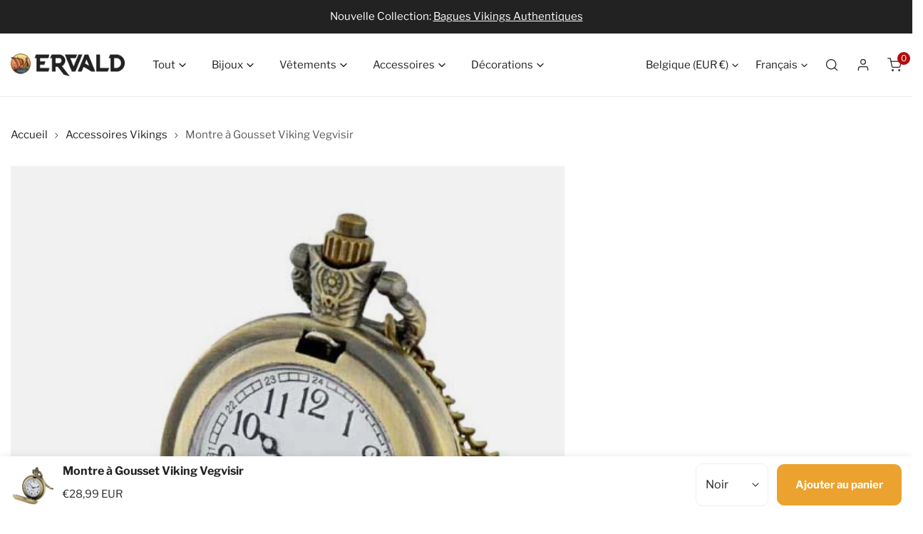

--- FILE ---
content_type: text/css
request_url: https://ervald.com/cdn/shop/t/48/assets/custom.css?v=179081072797532213211682259076
body_size: -748
content:

.f-image.site-logo--desktop img {
    object-fit: contain !important;
}
.breadcrumbs {
    width: fit-content;
}
.f-product-single__block.f-product-single__block--price .f-price .f-price__badges {
    margin-left: 0;
}

.f-product-single__block.f-product-single__block--price .f-price {
    display: flex;
    flex-direction: column;
    align-items: start;
}

--- FILE ---
content_type: text/css
request_url: https://ervald.com/cdn/shop/t/48/assets/slideshow-component.css?v=153961052186249222861681996876
body_size: 558
content:
.f-slideshow .container-full{padding:0}.f-slideshow .flickity-viewport{height:100%}.f-slideshow .flickity-wrapper{display:block}.f-slideshow .flickity-wrapper .flickity-button,.f-slideshow .flickity-wrapper .flickity-page-dots,.f-slideshow .flickity-wrapper .flickity-page-counter{bottom:2rem}@media (min-width: 640px){.f-slideshow .flickity-wrapper .flickity-button,.f-slideshow .flickity-wrapper .flickity-page-dots,.f-slideshow .flickity-wrapper .flickity-page-counter{top:auto;bottom:3.6rem}}.f-slideshow .flickity-wrapper.flickity-controls-group{--cts-offest-left: 4.8rem}.f-slideshow .flickity-wrapper.flickity-controls-group.flickity-pagination--dots:not(.flickity-no-page){--pagination-width: calc(var(--number-slides) * 23px)}.f-slideshow .flickity-wrapper.flickity-controls-group.flickity-pagination--counter:not(.flickity-no-page){--pagination-width: 2.5rem}.f-slideshow .flickity-wrapper.flickity-controls-group .flickity-button,.f-slideshow .flickity-wrapper.flickity-controls-group .flickity-page-dots,.f-slideshow .flickity-wrapper.flickity-controls-group .flickity-page-counter{background-color:var(--color-bg-1, #fff)!important}.f-slideshow .flickity-wrapper.flickity-controls-group .flickity-button{z-index:2}@media (min-width: 640px){.f-slideshow .flickity-wrapper.flickity-controls-group__bottom--left .flickity-button.previous{left:var(--cts-offest-left, 0px)}.f-slideshow .flickity-wrapper.flickity-controls-group__bottom--left .flickity-button.next{left:calc(var(--button-size, 0px) + var(--pagination-width, 0px) + var(--cts-offest-left, 0px))}.f-slideshow .flickity-wrapper.flickity-controls-group__bottom--left .flickity-page-counter,.f-slideshow .flickity-wrapper.flickity-controls-group__bottom--left .flickity-page-dots{left:calc(var(--button-size, 0px) + var(--cts-offest-left, 0px))}}@media (min-width: 640px){.f-slideshow .flickity-wrapper.flickity-controls-group__bottom--right .flickity-button.next{left:auto;right:var(--cts-offest-left, 0px)}.f-slideshow .flickity-wrapper.flickity-controls-group__bottom--right .flickity-button.previous{left:auto;right:calc(var(--button-size, 0px) + var(--pagination-width, 0px) + var(--cts-offest-left, 0px))}.f-slideshow .flickity-wrapper.flickity-controls-group__bottom--right .flickity-page-counter,.f-slideshow .flickity-wrapper.flickity-controls-group__bottom--right .flickity-page-dots{left:auto;right:calc(var(--button-size, 0px) + var(--cts-offest-left, 0px))}}.f-slideshow-wrapper{position:relative;display:block}.f-slideshow-wrapper--small{--slide-height: 28rem}.f-slideshow-wrapper--medium{--slide-height: 34rem}.f-slideshow-wrapper--large{--slide-height: 42rem}.f-slideshow-wrapper--adapt{--slide-height: 100%}@media (min-width: 768px){.f-slideshow-wrapper--small{--slide-height: 42rem}.f-slideshow-wrapper--medium{--slide-height: 56rem}.f-slideshow-wrapper--large{--slide-height: 72rem}}.f-slideshow__slides{padding-bottom:0!important}.f-slideshow__slides:not(.f-slideshow-wrapper--adapt){height:var(--slide-height)}.f-slideshow__slides:not(.flickity-enabled) .f-slideshow__slide:not(:first-child){display:none}.f-slideshow__slides.flickity-enabled+.f-slideshow__text{display:flex}.f-slideshow__slide{width:100%;height:var(--slide-height)}@media (max-width: 639.98px){.f-slideshow__slide{opacity:1!important}}.f-slideshow__slide--has-mobile-image .f-slideshow__slide-bg{display:none}@media (min-width: 768px){.f-slideshow__slide--has-mobile-image .f-slideshow__slide-bg{display:block}}@media (min-width: 768px){.f-slideshow__slide--has-mobile-image .f-slideshow__slide-mobile{display:none}}.f-slideshow__text{display:none;pointer-events:none}.f-slideshow__content{display:block;padding:3rem;position:absolute;opacity:0;transform:translate3d(0,30px,0);transition:.65s all ease;color:var(--slide-content-text-color)}@media (max-width: 767.98px){.f-slideshow__content{padding:3rem 0;width:calc(100% - 3rem)}}.f-slideshow__content--out .f-slideshow__content{opacity:0}.selected .f-slideshow__content{transition-delay:.5s;transform:translateZ(0);opacity:1;display:block!important}@media (min-width: 768px){.selected .f-slideshow__content{pointer-events:auto}}.f-slideshow__content .f-slideshow__btn{pointer-events:auto}.f-slideshow__content .f-slideshow__btn .btn--underline{color:currentColor}@media (min-width: 768px){.f-slideshow__content{max-width:50%;padding:5rem 0}}.f-slideshow__content-wrapper{padding-top:2rem;padding-bottom:2rem}.f-slideshow__content-wrapper:not(.container){max-width:100%}.f-slideshow__content-wrapper[class*=-top]{align-items:flex-start}.f-slideshow__content-wrapper[class*=-middle]{align-items:center}.f-slideshow__content-wrapper[class*=-bottom]{align-items:flex-end}.f-slideshow__content-wrapper[class*=--center-]{justify-content:center}.f-slideshow__content-wrapper[class*=--left-]{justify-content:flex-start}.f-slideshow__content-wrapper[class*=--right-]{justify-content:flex-end}.f-slideshow__content-wrapper.f-slideshow__content--center{justify-content:center;align-items:center}@media (min-width: 768px){.f-slideshow__content-wrapper.f-slideshow__content--move-top .f-slideshow__content{margin-bottom:3rem}}.f-slideshow__content .f-slideshow__btn-group{margin:2.4rem -.6rem 0}.f-slideshow__content .f-slideshow__btn-group .f-slideshow__btn{padding:0 .6rem;display:inline-block}.f-slideshow__subtitle,.f-slideshow__title,.f-slideshow__description{color:currentColor}.f-slideshow__title{margin:0 0 1.2rem}.f-slideshow__subtitle{margin-bottom:1.2rem}.f-slideshow__description p{margin:0;line-height:150%}@media (max-width: 639.98px){.f-slideshow--mobile-stack .bg-overlay{display:none}.f-slideshow--mobile-stack .f-slideshow__text{position:relative}.f-slideshow--mobile-stack .f-slideshow__content-wrapper{position:static;display:none;padding:2rem 1.5rem 0}.f-slideshow--mobile-stack .f-slideshow__content-wrapper.f-slideshow__content--out{display:block;animation:f-fade-out .45s ease;position:absolute}.f-slideshow--mobile-stack .f-slideshow__content-wrapper.selected{position:static;animation:f-fade-in-up 1.45s ease;display:block}.f-slideshow--mobile-stack .f-slideshow__content{padding:0;position:static;color:var(--color-text-body);width:100%}.f-slideshow__slide-bg{position:static}.f-slideshow .flickity-wrapper .flickity-button:before{content:"";width:calc(var(--button-size-mobile, 4rem) + 12px);height:calc(var(--button-size-mobile, 4rem) + 12px);position:absolute;top:-6px;left:-8px;border-radius:50%}}@media (max-width: 639.98px){.f-slideshow--mobile-controls-below.f-slideshow-wrapper__has-controls{padding-bottom:4.6rem!important;border-bottom:1px solid var(--color-border)}.f-slideshow--mobile-controls-below .flickity-wrapper .flickity-button,.f-slideshow--mobile-controls-below .flickity-page-dots,.f-slideshow--mobile-controls-below .flickity-page-counter{bottom:.3rem!important}.f-slideshow--mobile-controls-below .f-slideshow__text{bottom:4.6rem}.f-slideshow--mobile-controls-below .flickity-wrapper{position:static}.f-slideshow--mobile-controls-below .flickity-wrapper .flickity-button,.f-slideshow--mobile-controls-below .flickity-wrapper .flickity-page-dots,.f-slideshow--mobile-controls-below .flickity-wrapper .flickity-page-counter,.f-slideshow--mobile-controls-below .flickity-wrapper .flickity-button:hover,.f-slideshow--mobile-controls-below .flickity-wrapper .flickity-page-dots:hover,.f-slideshow--mobile-controls-below .flickity-wrapper .flickity-page-counter:hover{border-color:#fff!important}.f-slideshow--mobile-controls-below .flickity-wrapper .flickity-viewport{top:0;bottom:4.6rem}.f-slideshow--mobile-controls-below.f-slideshow-wrapper--adapt .flickity-wrapper .flickity-viewport{bottom:4.6rem;height:calc(100% - 4.6rem)}}
/*# sourceMappingURL=/cdn/shop/t/48/assets/slideshow-component.css.map?v=153961052186249222861681996876 */


--- FILE ---
content_type: text/javascript
request_url: https://ervald.com/cdn/shop/t/48/assets/vendor.js?v=23368823644323767801681996876
body_size: 32396
content:
/*! For license information please see vendor.js.LICENSE.txt */
(function(){var t={408:function(t){!function(e,i){true?t.exports=i():0}(this,(function(){return(()=>{"use strict";var t={d:(e,i)=>{for(var s in i)t.o(i,s)&&!t.o(e,s)&&Object.defineProperty(e,s,{enumerable:!0,get:i[s]})},o:(t,e)=>Object.prototype.hasOwnProperty.call(t,e),r:t=>{"undefined"!=typeof Symbol&&Symbol.toStringTag&&Object.defineProperty(t,Symbol.toStringTag,{value:"Module"}),Object.defineProperty(t,"__esModule",{value:!0})}},e={};function i(t,e){for(var i=0;i<e.length;i++){var s=e[i];s.enumerable=s.enumerable||!1,s.configurable=!0,"value"in s&&(s.writable=!0),Object.defineProperty(t,s.key,s)}}function s(t,e,s){return e&&i(t.prototype,e),s&&i(t,s),Object.defineProperty(t,"prototype",{writable:!1}),t}function n(t,e){if(!(t instanceof e))throw new TypeError("Cannot call a class as a function")}function o(t,e,i){return e in t?Object.defineProperty(t,e,{value:i,enumerable:!0,configurable:!0,writable:!0}):t[e]=i,t}t.r(e),t.d(e,{default:()=>a});var r={overlay:null,thickness:"3px",color:"gray",startDuration:1e3,finishDuration:300},a=s((function t(){var e=this,i=arguments.length>0&&void 0!==arguments[0]?arguments[0]:document.body,s=arguments.length>1&&void 0!==arguments[1]?arguments[1]:{};n(this,t),o(this,"setLoadingData",(function(){var t=e.target,i=e.options,s=i.startDuration,n=i.finishDuration,o=i.thickness,r=i.color;t.style.setProperty("--al-thickness"," ".concat(o)),t.style.setProperty("--al-color"," ".concat(r)),t.style.setProperty("--al-start-duration"," ".concat(s,"ms")),t.style.setProperty("--al-finish-duration"," ".concat(n,"ms"))})),o(this,"start",(function(){e.target.classList.add("al-loading-bar","start","loading"),e.overlay&&e.overlay.classList.add("al-loading-overlay","overlay-show")})),o(this,"finish",(function(){var t=arguments.length>0&&void 0!==arguments[0]?arguments[0]:function(){},i=e.target,s=e.overlay,n=e.cleanUp,o=e.options.finishDuration,r=window.getComputedStyle(i,":before").width;i.style.setProperty("--al-end-width",r),i.classList.add("loaded"),i.classList.remove("loading"),window.requestAnimationFrame((function(){i.classList.add("finished"),e.overlay&&s.classList.remove("overlay-show")})),setTimeout(n,2*o),setTimeout(t,o)})),o(this,"cleanUp",(function(){e.target.classList.remove("al-loading-bar","start","loaded","finished"),e.overlay&&e.overlay.classList.remove("al-loading-overlay")})),this.options=Object.assign({},r,s),this.target=i,this.overlay=this.options.overlay,this.setLoadingData()}));return e})()}))},476:function(t,e,i){var s,n;(function(o,r){"use strict";if(true)!(s=r,n="function"===typeof s?s.call(e,i,e,t):s,void 0!==n&&(t.exports=n))})(window,(function t(){"use strict";var e=function(){var t=window.Element.prototype;if(t.matches)return"matches";if(t.matchesSelector)return"matchesSelector";var e=["webkit","moz","ms","o"];for(var i=0;i<e.length;i++){var s=e[i];var n=s+"MatchesSelector";if(t[n])return n}}();return function t(i,s){return i[e](s)}}))},323:function(t,e,i){var s,n;(function(o,r){if(true)!(s=r,n="function"===typeof s?s.call(e,i,e,t):s,void 0!==n&&(t.exports=n))})("undefined"!=typeof window?window:this,(function(){"use strict";function t(){}var e=t.prototype;e.on=function(t,e){if(!t||!e)return;var i=this._events=this._events||{};var s=i[t]=i[t]||[];if(-1==s.indexOf(e))s.push(e);return this};e.once=function(t,e){if(!t||!e)return;this.on(t,e);var i=this._onceEvents=this._onceEvents||{};var s=i[t]=i[t]||{};s[e]=true;return this};e.off=function(t,e){var i=this._events&&this._events[t];if(!i||!i.length)return;var s=i.indexOf(e);if(-1!=s)i.splice(s,1);return this};e.emitEvent=function(t,e){var i=this._events&&this._events[t];if(!i||!i.length)return;i=i.slice(0);e=e||[];var s=this._onceEvents&&this._onceEvents[t];for(var n=0;n<i.length;n++){var o=i[n];var r=s&&s[o];if(r){this.off(t,o);delete s[o]}o.apply(this,e)}return this};e.allOff=function(){delete this._events;delete this._onceEvents};return t}))},664:function(t,e,i){var s,n;(function(o,r){if(true)!(s=[i(476)],n=function(t){return r(o,t)}.apply(e,s),void 0!==n&&(t.exports=n))})(window,(function t(e,i){"use strict";var s={};s.extend=function(t,e){for(var i in e)t[i]=e[i];return t};s.modulo=function(t,e){return(t%e+e)%e};var n=Array.prototype.slice;s.makeArray=function(t){if(Array.isArray(t))return t;if(null===t||void 0===t)return[];var e="object"==typeof t&&"number"==typeof t.length;if(e)return n.call(t);return[t]};s.removeFrom=function(t,e){var i=t.indexOf(e);if(-1!=i)t.splice(i,1)};s.getParent=function(t,e){while(t.parentNode&&t!=document.body){t=t.parentNode;if(i(t,e))return t}};s.getQueryElement=function(t){if("string"==typeof t)return document.querySelector(t);return t};s.handleEvent=function(t){var e="on"+t.type;if(this[e])this[e](t)};s.filterFindElements=function(t,e){t=s.makeArray(t);var n=[];t.forEach((function(t){if(!(t instanceof HTMLElement))return;if(!e){n.push(t);return}if(i(t,e))n.push(t);var s=t.querySelectorAll(e);for(var o=0;o<s.length;o++)n.push(s[o])}));return n};s.debounceMethod=function(t,e,i){i=i||100;var s=t.prototype[e];var n=e+"Timeout";t.prototype[e]=function(){var t=this[n];clearTimeout(t);var e=arguments;var o=this;this[n]=setTimeout((function(){s.apply(o,e);delete o[n]}),i)}};s.docReady=function(t){var e=document.readyState;if("complete"==e||"interactive"==e)setTimeout(t);else document.addEventListener("DOMContentLoaded",t)};s.toDashed=function(t){return t.replace(/(.)([A-Z])/g,(function(t,e,i){return e+"-"+i})).toLowerCase()};var o=e.console;s.htmlInit=function(t,i){s.docReady((function(){var n=s.toDashed(i);var r="data-"+n;var a=document.querySelectorAll("["+r+"]");var h=document.querySelectorAll(".js-"+n);var l=s.makeArray(a).concat(s.makeArray(h));var c=r+"-options";var d=e.jQuery;l.forEach((function(e){var s=e.getAttribute(r)||e.getAttribute(c);var n;try{n=s&&JSON.parse(s)}catch(t){if(o)o.error("Error parsing "+r+" on "+e.className+": "+t);return}var a=new t(e,n);if(d)d.data(e,i,a)}))}))};return s}))},459:function(t,e,i){var s,n,o;(function(r,a){if(true)!(n=[i(707),i(664)],s=a,o="function"===typeof s?s.apply(e,n):s,void 0!==o&&(t.exports=o))})(window,(function t(e,i){"use strict";e.createMethods.push("_createAsNavFor");var s=e.prototype;s._createAsNavFor=function(){this.on("activate",this.activateAsNavFor);this.on("deactivate",this.deactivateAsNavFor);this.on("destroy",this.destroyAsNavFor);var t=this.options.asNavFor;if(!t)return;var e=this;setTimeout((function i(){e.setNavCompanion(t)}))};s.setNavCompanion=function(t){t=i.getQueryElement(t);var s=e.data(t);if(!s||s==this)return;this.navCompanion=s;var n=this;this.onNavCompanionSelect=function(){n.navCompanionSelect()};s.on("select",this.onNavCompanionSelect);this.on("staticClick",this.onNavStaticClick);this.navCompanionSelect(true)};s.navCompanionSelect=function(t){if(!this.navCompanion)return;var e=this.navCompanion.selectedCells[0];var i=this.navCompanion.cells.indexOf(e);var s=i+this.navCompanion.selectedCells.length-1;var o=Math.floor(n(i,s,this.navCompanion.cellAlign));this.selectCell(o,false,t);this.removeNavSelectedElements();if(o>=this.cells.length)return;var r=this.cells.slice(i,s+1);this.navSelectedElements=r.map((function(t){return t.element}));this.changeNavSelectedClass("add")};function n(t,e,i){return(e-t)*i+t}s.changeNavSelectedClass=function(t){this.navSelectedElements.forEach((function(e){e.classList[t]("is-nav-selected")}))};s.activateAsNavFor=function(){this.navCompanionSelect(true)};s.removeNavSelectedElements=function(){if(!this.navSelectedElements)return;this.changeNavSelectedClass("remove");delete this.navSelectedElements};s.onNavStaticClick=function(t,e,i,s){if("number"==typeof s)this.navCompanion.selectCell(s)};s.deactivateAsNavFor=function(){this.removeNavSelectedElements()};s.destroyAsNavFor=function(){if(!this.navCompanion)return;this.navCompanion.off("select",this.onNavCompanionSelect);this.off("staticClick",this.onNavStaticClick);delete this.navCompanion};return e}))},364:function(t,e,i){var s,n,o;(function(r,a){if(true)!(n=[i(707),i(664)],s=a,o="function"===typeof s?s.apply(e,n):s,void 0!==o&&(t.exports=o))})(this,(function t(e,i){var s=e.Slide;var n=s.prototype.updateTarget;s.prototype.updateTarget=function(){n.apply(this,arguments);if(!this.parent.options.fade)return;var t=this.target-this.x;var e=this.cells[0].x;this.cells.forEach((function(i){var s=i.x-e-t;i.renderPosition(s)}))};s.prototype.setOpacity=function(t){this.cells.forEach((function(e){e.element.style.opacity=t}))};var o=e.prototype;e.createMethods.push("_createFade");o._createFade=function(){this.fadeIndex=this.selectedIndex;this.prevSelectedIndex=this.selectedIndex;this.on("select",this.onSelectFade);this.on("dragEnd",this.onDragEndFade);this.on("settle",this.onSettleFade);this.on("activate",this.onActivateFade);this.on("deactivate",this.onDeactivateFade)};var r=o.updateSlides;o.updateSlides=function(){r.apply(this,arguments);if(!this.options.fade)return;this.slides.forEach((function(t,e){var i=e==this.selectedIndex?1:0;t.setOpacity(i)}),this)};o.onSelectFade=function(){this.fadeIndex=Math.min(this.prevSelectedIndex,this.slides.length-1);this.prevSelectedIndex=this.selectedIndex};o.onSettleFade=function(){delete this.didDragEnd;if(!this.options.fade)return;this.selectedSlide.setOpacity(1);var t=this.slides[this.fadeIndex];if(t&&this.fadeIndex!=this.selectedIndex)this.slides[this.fadeIndex].setOpacity(0)};o.onDragEndFade=function(){this.didDragEnd=true};o.onActivateFade=function(){if(this.options.fade)this.element.classList.add("is-fade")};o.onDeactivateFade=function(){if(!this.options.fade)return;this.element.classList.remove("is-fade");this.slides.forEach((function(t){t.setOpacity("")}))};var a=o.positionSlider;o.positionSlider=function(){if(!this.options.fade){a.apply(this,arguments);return}this.fadeSlides();this.dispatchScrollEvent()};var h=o.positionSliderAtSelected;o.positionSliderAtSelected=function(){if(this.options.fade)this.setTranslateX(0);h.apply(this,arguments)};o.fadeSlides=function(){if(this.slides.length<2)return;var t=this.getFadeIndexes();var e=this.slides[t.a];var i=this.slides[t.b];var s=this.wrapDifference(e.target,i.target);var n=this.wrapDifference(e.target,-this.x);n/=s;e.setOpacity(1-n);i.setOpacity(n);var o=t.a;if(this.isDragging)o=n>.5?t.a:t.b;var r=void 0!=this.fadeHideIndex&&this.fadeHideIndex!=o&&this.fadeHideIndex!=t.a&&this.fadeHideIndex!=t.b;if(r)this.slides[this.fadeHideIndex].setOpacity(0);this.fadeHideIndex=o};o.getFadeIndexes=function(){if(!this.isDragging&&!this.didDragEnd)return{a:this.fadeIndex,b:this.selectedIndex};if(this.options.wrapAround)return this.getFadeDragWrapIndexes();else return this.getFadeDragLimitIndexes()};o.getFadeDragWrapIndexes=function(){var t=this.slides.map((function(t,e){return this.getSlideDistance(-this.x,e)}),this);var e=t.map((function(t){return Math.abs(t)}));var s=Math.min.apply(Math,e);var n=e.indexOf(s);var o=t[n];var r=this.slides.length;var a=o>=0?1:-1;return{a:n,b:i.modulo(n+a,r)}};o.getFadeDragLimitIndexes=function(){var t=0;for(var e=0;e<this.slides.length-1;e++){var i=this.slides[e];if(-this.x<i.target)break;t=e}return{a:t,b:t+1}};o.wrapDifference=function(t,e){var i=e-t;if(!this.options.wrapAround)return i;var s=i+this.slideableWidth;var n=i-this.slideableWidth;if(Math.abs(s)<Math.abs(i))i=s;if(Math.abs(n)<Math.abs(i))i=n;return i};var l=o._getWrapShiftCells;o._getWrapShiftCells=function(){if(!this.options.fade)l.apply(this,arguments)};var c=o.shiftWrapCells;o.shiftWrapCells=function(){if(!this.options.fade)c.apply(this,arguments)};return e}))},883:function(t,e,i){var s,n;(function(o,r){if(true)!(s=[i(5),i(664)],n=function(t,e){return r(o,t,e)}.apply(e,s),void 0!==n&&(t.exports=n))})(window,(function t(e,i,s){"use strict";function n(t){var e=document.createDocumentFragment();t.forEach((function(t){e.appendChild(t.element)}));return e}var o=i.prototype;o.insert=function(t,e){var i=this._makeCells(t);if(!i||!i.length)return;var s=this.cells.length;e=void 0===e?s:e;var o=n(i);var r=e==s;if(r)this.slider.appendChild(o);else{var a=this.cells[e].element;this.slider.insertBefore(o,a)}if(0===e)this.cells=i.concat(this.cells);else if(r)this.cells=this.cells.concat(i);else{var h=this.cells.splice(e,s-e);this.cells=this.cells.concat(i).concat(h)}this._sizeCells(i);this.cellChange(e,true)};o.append=function(t){this.insert(t,this.cells.length)};o.prepend=function(t){this.insert(t,0)};o.remove=function(t){var e=this.getCells(t);if(!e||!e.length)return;var i=this.cells.length-1;e.forEach((function(t){t.remove();var e=this.cells.indexOf(t);i=Math.min(e,i);s.removeFrom(this.cells,t)}),this);this.cellChange(i,true)};o.cellSizeChange=function(t){var e=this.getCell(t);if(!e)return;e.getSize();var i=this.cells.indexOf(e);this.cellChange(i)};o.cellChange=function(t,e){var i=this.selectedElement;this._positionCells(t);this._getWrapShiftCells();this.setGallerySize();var s=this.getCell(i);if(s)this.selectedIndex=this.getCellSlideIndex(s);this.selectedIndex=Math.min(this.slides.length-1,this.selectedIndex);this.emitEvent("cellChange",[t]);this.select(this.selectedIndex);if(e)this.positionSliderAtSelected()};return i}))},21:function(t,e,i){var s,n;(function(o,r){if(true)!(s=[i(664)],n=function(t){return r(o,t)}.apply(e,s),void 0!==n&&(t.exports=n))})(window,(function t(e,i){"use strict";var s={};s.startAnimation=function(){if(this.isAnimating)return;this.isAnimating=true;this.restingFrames=0;this.animate()};s.animate=function(){this.applyDragForce();this.applySelectedAttraction();var t=this.x;this.integratePhysics();this.positionSlider();this.settle(t);if(this.isAnimating){var e=this;requestAnimationFrame((function t(){e.animate()}))}};s.positionSlider=function(){var t=this.x;if(this.options.wrapAround&&this.cells.length>1){t=i.modulo(t,this.slideableWidth);t-=this.slideableWidth;this.shiftWrapCells(t)}this.setTranslateX(t,this.isAnimating);this.dispatchScrollEvent()};s.setTranslateX=function(t,e){t+=this.cursorPosition;t=this.options.rightToLeft?-t:t;var i=this.getPositionValue(t);this.slider.style.transform=e?"translate3d("+i+",0,0)":"translateX("+i+")"};s.dispatchScrollEvent=function(){var t=this.slides[0];if(!t)return;var e=-this.x-t.target;var i=e/this.slidesWidth;this.dispatchEvent("scroll",null,[i,e])};s.positionSliderAtSelected=function(){if(!this.cells.length)return;this.x=-this.selectedSlide.target;this.velocity=0;this.positionSlider()};s.getPositionValue=function(t){if(this.options.percentPosition)return.01*Math.round(t/this.size.innerWidth*1e4)+"%";else return Math.round(t)+"px"};s.settle=function(t){var e=!this.isPointerDown&&Math.round(100*this.x)==Math.round(100*t);if(e)this.restingFrames++;if(this.restingFrames>2){this.isAnimating=false;delete this.isFreeScrolling;this.positionSlider();this.dispatchEvent("settle",null,[this.selectedIndex])}};s.shiftWrapCells=function(t){var e=this.cursorPosition+t;this._shiftCells(this.beforeShiftCells,e,-1);var i=this.size.innerWidth-(t+this.slideableWidth+this.cursorPosition);this._shiftCells(this.afterShiftCells,i,1)};s._shiftCells=function(t,e,i){for(var s=0;s<t.length;s++){var n=t[s];var o=e>0?i:0;n.wrapShift(o);e-=n.size.outerWidth}};s._unshiftCells=function(t){if(!t||!t.length)return;for(var e=0;e<t.length;e++)t[e].wrapShift(0)};s.integratePhysics=function(){this.x+=this.velocity;this.velocity*=this.getFrictionFactor()};s.applyForce=function(t){this.velocity+=t};s.getFrictionFactor=function(){return 1-this.options[this.isFreeScrolling?"freeScrollFriction":"friction"]};s.getRestingPosition=function(){return this.x+this.velocity/(1-this.getFrictionFactor())};s.applyDragForce=function(){if(!this.isDraggable||!this.isPointerDown)return;var t=this.dragX-this.x;var e=t-this.velocity;this.applyForce(e)};s.applySelectedAttraction=function(){var t=this.isDraggable&&this.isPointerDown;if(t||this.isFreeScrolling||!this.slides.length)return;var e=-1*this.selectedSlide.target-this.x;var i=e*this.options.selectedAttraction;this.applyForce(i)};return s}))},195:function(t,e,i){var s,n;(function(o,r){if(true)!(s=[i(768)],n=function(t){return r(o,t)}.apply(e,s),void 0!==n&&(t.exports=n))})(window,(function t(e,i){"use strict";function s(t,e){this.element=t;this.parent=e;this.create()}var n=s.prototype;n.create=function(){this.element.style.position="absolute";this.element.setAttribute("aria-hidden","true");this.x=0;this.shift=0;this.element.style[this.parent.originSide]=0};n.destroy=function(){this.unselect();this.element.style.position="";var t=this.parent.originSide;this.element.style[t]="";this.element.style.transform="";this.element.removeAttribute("aria-hidden")};n.getSize=function(){this.size=i(this.element)};n.setPosition=function(t){this.x=t;this.updateTarget();this.renderPosition(t)};n.updateTarget=n.setDefaultTarget=function(){var t="left"==this.parent.originSide?"marginLeft":"marginRight";this.target=this.x+this.size[t]+this.size.width*this.parent.cellAlign};n.renderPosition=function(t){var e="left"===this.parent.originSide?1:-1;var i=this.parent.options.percentPosition?t*e*(this.parent.size.innerWidth/this.size.width):t*e;this.element.style.transform="translateX("+this.parent.getPositionValue(i)+")"};n.select=function(){this.element.classList.add("is-selected");this.element.removeAttribute("aria-hidden")};n.unselect=function(){this.element.classList.remove("is-selected");this.element.setAttribute("aria-hidden","true")};n.wrapShift=function(t){this.shift=t;this.renderPosition(this.x+this.parent.slideableWidth*t)};n.remove=function(){this.element.parentNode.removeChild(this.element)};return s}))},769:function(t,e,i){var s,n;(function(o,r){if(true)!(s=[i(5),i(385),i(664)],n=function(t,e,i){return r(o,t,e,i)}.apply(e,s),void 0!==n&&(t.exports=n))})(window,(function t(e,i,s,n){"use strict";n.extend(i.defaults,{draggable:">1",dragThreshold:3});i.createMethods.push("_createDrag");var o=i.prototype;n.extend(o,s.prototype);o._touchActionValue="pan-y";o._createDrag=function(){this.on("activate",this.onActivateDrag);this.on("uiChange",this._uiChangeDrag);this.on("deactivate",this.onDeactivateDrag);this.on("cellChange",this.updateDraggable)};o.onActivateDrag=function(){this.handles=[this.viewport];this.bindHandles();this.updateDraggable()};o.onDeactivateDrag=function(){this.unbindHandles();this.element.classList.remove("is-draggable")};o.updateDraggable=function(){if(">1"==this.options.draggable)this.isDraggable=this.slides.length>1;else this.isDraggable=this.options.draggable;if(this.isDraggable)this.element.classList.add("is-draggable");else this.element.classList.remove("is-draggable")};o.bindDrag=function(){this.options.draggable=true;this.updateDraggable()};o.unbindDrag=function(){this.options.draggable=false;this.updateDraggable()};o._uiChangeDrag=function(){delete this.isFreeScrolling};o.pointerDown=function(t,i){if(!this.isDraggable){this._pointerDownDefault(t,i);return}var s=this.okayPointerDown(t);if(!s)return;this._pointerDownPreventDefault(t);this.pointerDownFocus(t);if(document.activeElement!=this.element)this.pointerDownBlur();this.dragX=this.x;this.viewport.classList.add("is-pointer-down");this.pointerDownScroll=a();e.addEventListener("scroll",this);this._pointerDownDefault(t,i)};o._pointerDownDefault=function(t,e){this.pointerDownPointer={pageX:e.pageX,pageY:e.pageY};this._bindPostStartEvents(t);this.dispatchEvent("pointerDown",t,[e])};var r={INPUT:true,TEXTAREA:true,SELECT:true};o.pointerDownFocus=function(t){var e=r[t.target.nodeName];if(!e)this.focus()};o._pointerDownPreventDefault=function(t){var e="touchstart"==t.type;var i="touch"==t.pointerType;var s=r[t.target.nodeName];if(!e&&!i&&!s)t.preventDefault()};o.hasDragStarted=function(t){return Math.abs(t.x)>this.options.dragThreshold};o.pointerUp=function(t,e){delete this.isTouchScrolling;this.viewport.classList.remove("is-pointer-down");this.dispatchEvent("pointerUp",t,[e]);this._dragPointerUp(t,e)};o.pointerDone=function(){e.removeEventListener("scroll",this);delete this.pointerDownScroll};o.dragStart=function(t,i){if(!this.isDraggable)return;this.dragStartPosition=this.x;this.startAnimation();e.removeEventListener("scroll",this);this.dispatchEvent("dragStart",t,[i])};o.pointerMove=function(t,e){var i=this._dragPointerMove(t,e);this.dispatchEvent("pointerMove",t,[e,i]);this._dragMove(t,e,i)};o.dragMove=function(t,e,i){if(!this.isDraggable)return;t.preventDefault();this.previousDragX=this.dragX;var s=this.options.rightToLeft?-1:1;if(this.options.wrapAround)i.x%=this.slideableWidth;var n=this.dragStartPosition+i.x*s;if(!this.options.wrapAround&&this.slides.length){var o=Math.max(-this.slides[0].target,this.dragStartPosition);n=n>o?.5*(n+o):n;var r=Math.min(-this.getLastSlide().target,this.dragStartPosition);n=n<r?.5*(n+r):n}this.dragX=n;this.dragMoveTime=new Date;this.dispatchEvent("dragMove",t,[e,i])};o.dragEnd=function(t,e){if(!this.isDraggable)return;if(this.options.freeScroll)this.isFreeScrolling=true;var i=this.dragEndRestingSelect();if(this.options.freeScroll&&!this.options.wrapAround){var s=this.getRestingPosition();this.isFreeScrolling=-s>this.slides[0].target&&-s<this.getLastSlide().target}else if(!this.options.freeScroll&&i==this.selectedIndex)i+=this.dragEndBoostSelect();delete this.previousDragX;this.isDragSelect=this.options.wrapAround;this.select(i);delete this.isDragSelect;this.dispatchEvent("dragEnd",t,[e])};o.dragEndRestingSelect=function(){var t=this.getRestingPosition();var e=Math.abs(this.getSlideDistance(-t,this.selectedIndex));var i=this._getClosestResting(t,e,1);var s=this._getClosestResting(t,e,-1);var n=i.distance<s.distance?i.index:s.index;return n};o._getClosestResting=function(t,e,i){var s=this.selectedIndex;var n=1/0;var o=this.options.contain&&!this.options.wrapAround?function(t,e){return t<=e}:function(t,e){return t<e};while(o(e,n)){s+=i;n=e;e=this.getSlideDistance(-t,s);if(null===e)break;e=Math.abs(e)}return{distance:n,index:s-i}};o.getSlideDistance=function(t,e){var i=this.slides.length;var s=this.options.wrapAround&&i>1;var o=s?n.modulo(e,i):e;var r=this.slides[o];if(!r)return null;var a=s?this.slideableWidth*Math.floor(e/i):0;return t-(r.target+a)};o.dragEndBoostSelect=function(){if(void 0===this.previousDragX||!this.dragMoveTime||new Date-this.dragMoveTime>100)return 0;var t=this.getSlideDistance(-this.dragX,this.selectedIndex);var e=this.previousDragX-this.dragX;if(t>0&&e>0)return 1;else if(t<0&&e<0)return-1;return 0};o.staticClick=function(t,e){var i=this.getParentCell(t.target);var s=i&&i.element;var n=i&&this.cells.indexOf(i);this.dispatchEvent("staticClick",t,[e,s,n])};o.onscroll=function(){var t=a();var e=this.pointerDownScroll.x-t.x;var i=this.pointerDownScroll.y-t.y;if(Math.abs(e)>3||Math.abs(i)>3)this._pointerDone()};function a(){return{x:e.pageXOffset,y:e.pageYOffset}}return i}))},5:function(t,e,i){var s,n;(function(o,r){if(true)!(s=[i(323),i(768),i(664),i(195),i(861),i(21)],n=function(t,e,i,s,n,a){return r(o,t,e,i,s,n,a)}.apply(e,s),void 0!==n&&(t.exports=n));else var a})(window,(function t(e,i,s,n,o,r,a){"use strict";var h=e.jQuery;var l=e.getComputedStyle;var c=e.console;function d(t,e){t=n.makeArray(t);while(t.length)e.appendChild(t.shift())}var p=0;var u={};function f(t,e){var i=n.getQueryElement(t);if(!i){if(c)c.error("Bad element for Flickity: "+(i||t));return}this.element=i;if(this.element.flickityGUID){var s=u[this.element.flickityGUID];if(s)s.option(e);return s}if(h)this.$element=h(this.element);this.options=n.extend({},this.constructor.defaults);this.option(e);this._create()}f.defaults={accessibility:true,cellAlign:"center",freeScrollFriction:.075,friction:.28,namespaceJQueryEvents:true,percentPosition:true,resize:true,selectedAttraction:.025,setGallerySize:true};f.createMethods=[];var m=f.prototype;n.extend(m,i.prototype);m._create=function(){var t=this.guid=++p;this.element.flickityGUID=t;u[t]=this;this.selectedIndex=0;this.restingFrames=0;this.x=0;this.velocity=0;this.originSide=this.options.rightToLeft?"right":"left";this.viewport=document.createElement("div");this.viewport.className="flickity-viewport";this._createSlider();if(this.options.resize||this.options.watchCSS)e.addEventListener("resize",this);for(var i in this.options.on){var s=this.options.on[i];this.on(i,s)}f.createMethods.forEach((function(t){this[t]()}),this);if(this.options.watchCSS)this.watchCSS();else this.activate()};m.option=function(t){n.extend(this.options,t)};m.activate=function(){if(this.isActive)return;this.isActive=true;this.element.classList.add("flickity-enabled");if(this.options.rightToLeft)this.element.classList.add("flickity-rtl");this.getSize();var t=this._filterFindCellElements(this.element.children);d(t,this.slider);this.viewport.appendChild(this.slider);this.element.appendChild(this.viewport);this.reloadCells();if(this.options.accessibility){this.element.tabIndex=0;this.element.addEventListener("keydown",this)}this.emitEvent("activate");this.selectInitialIndex();this.isInitActivated=true;this.dispatchEvent("ready")};m._createSlider=function(){var t=document.createElement("div");t.className="flickity-slider";t.style[this.originSide]=0;this.slider=t};m._filterFindCellElements=function(t){return n.filterFindElements(t,this.options.cellSelector)};m.reloadCells=function(){this.cells=this._makeCells(this.slider.children);this.positionCells();this._getWrapShiftCells();this.setGallerySize()};m._makeCells=function(t){var e=this._filterFindCellElements(t);var i=e.map((function(t){return new o(t,this)}),this);return i};m.getLastCell=function(){return this.cells[this.cells.length-1]};m.getLastSlide=function(){return this.slides[this.slides.length-1]};m.positionCells=function(){this._sizeCells(this.cells);this._positionCells(0)};m._positionCells=function(t){t=t||0;this.maxCellHeight=t?this.maxCellHeight||0:0;var e=0;if(t>0){var i=this.cells[t-1];e=i.x+i.size.outerWidth}var s=this.cells.length;for(var n=t;n<s;n++){var o=this.cells[n];o.setPosition(e);e+=o.size.outerWidth;this.maxCellHeight=Math.max(o.size.outerHeight,this.maxCellHeight)}this.slideableWidth=e;this.updateSlides();this._containSlides();this.slidesWidth=s?this.getLastSlide().target-this.slides[0].target:0};m._sizeCells=function(t){t.forEach((function(t){t.getSize()}))};m.updateSlides=function(){this.slides=[];if(!this.cells.length)return;var t=new r(this);this.slides.push(t);var e="left"==this.originSide;var i=e?"marginRight":"marginLeft";var s=this._getCanCellFit();this.cells.forEach((function(e,n){if(!t.cells.length){t.addCell(e);return}var o=t.outerWidth-t.firstMargin+(e.size.outerWidth-e.size[i]);if(s.call(this,n,o))t.addCell(e);else{t.updateTarget();t=new r(this);this.slides.push(t);t.addCell(e)}}),this);t.updateTarget();this.updateSelectedSlide()};m._getCanCellFit=function(){var t=this.options.groupCells;if(!t)return function(){return false};else if("number"==typeof t){var e=parseInt(t,10);return function(t){return t%e!==0}}var i="string"==typeof t&&t.match(/^(\d+)%$/);var s=i?parseInt(i[1],10)/100:1;return function(t,e){return e<=(this.size.innerWidth+1)*s}};m._init=m.reposition=function(){this.positionCells();this.positionSliderAtSelected()};m.getSize=function(){this.size=s(this.element);this.setCellAlign();this.cursorPosition=this.size.innerWidth*this.cellAlign};var v={center:{left:.5,right:.5},left:{left:0,right:1},right:{right:0,left:1}};m.setCellAlign=function(){var t=v[this.options.cellAlign];this.cellAlign=t?t[this.originSide]:this.options.cellAlign};m.setGallerySize=function(){if(this.options.setGallerySize){var t=this.options.adaptiveHeight&&this.selectedSlide?this.selectedSlide.height:this.maxCellHeight;this.viewport.style.height=t+"px"}};m._getWrapShiftCells=function(){if(!this.options.wrapAround)return;this._unshiftCells(this.beforeShiftCells);this._unshiftCells(this.afterShiftCells);var t=this.cursorPosition;var e=this.cells.length-1;this.beforeShiftCells=this._getGapCells(t,e,-1);t=this.size.innerWidth-this.cursorPosition;this.afterShiftCells=this._getGapCells(t,0,1)};m._getGapCells=function(t,e,i){var s=[];while(t>0){var n=this.cells[e];if(!n)break;s.push(n);e+=i;t-=n.size.outerWidth}return s};m._containSlides=function(){if(!this.options.contain||this.options.wrapAround||!this.cells.length)return;var t=this.options.rightToLeft;var e=t?"marginRight":"marginLeft";var i=t?"marginLeft":"marginRight";var s=this.slideableWidth-this.getLastCell().size[i];var n=s<this.size.innerWidth;var o=this.cursorPosition+this.cells[0].size[e];var r=s-this.size.innerWidth*(1-this.cellAlign);this.slides.forEach((function(t){if(n)t.target=s*this.cellAlign;else{t.target=Math.max(t.target,o);t.target=Math.min(t.target,r)}}),this)};m.dispatchEvent=function(t,e,i){var s=e?[e].concat(i):i;this.emitEvent(t,s);if(h&&this.$element){t+=this.options.namespaceJQueryEvents?".flickity":"";var n=t;if(e){var o=new h.Event(e);o.type=t;n=o}this.$element.trigger(n,i)}};m.select=function(t,e,i){if(!this.isActive)return;t=parseInt(t,10);this._wrapSelect(t);if(this.options.wrapAround||e)t=n.modulo(t,this.slides.length);if(!this.slides[t])return;var s=this.selectedIndex;this.selectedIndex=t;this.updateSelectedSlide();if(i)this.positionSliderAtSelected();else this.startAnimation();if(this.options.adaptiveHeight)this.setGallerySize();this.dispatchEvent("select",null,[t]);if(t!=s)this.dispatchEvent("change",null,[t]);this.dispatchEvent("cellSelect")};m._wrapSelect=function(t){var e=this.slides.length;var i=this.options.wrapAround&&e>1;if(!i)return t;var s=n.modulo(t,e);var o=Math.abs(s-this.selectedIndex);var r=Math.abs(s+e-this.selectedIndex);var a=Math.abs(s-e-this.selectedIndex);if(!this.isDragSelect&&r<o)t+=e;else if(!this.isDragSelect&&a<o)t-=e;if(t<0)this.x-=this.slideableWidth;else if(t>=e)this.x+=this.slideableWidth};m.previous=function(t,e){this.select(this.selectedIndex-1,t,e)};m.next=function(t,e){this.select(this.selectedIndex+1,t,e)};m.updateSelectedSlide=function(){var t=this.slides[this.selectedIndex];if(!t)return;this.unselectSelectedSlide();this.selectedSlide=t;t.select();this.selectedCells=t.cells;this.selectedElements=t.getCellElements();this.selectedCell=t.cells[0];this.selectedElement=this.selectedElements[0]};m.unselectSelectedSlide=function(){if(this.selectedSlide)this.selectedSlide.unselect()};m.selectInitialIndex=function(){var t=this.options.initialIndex;if(this.isInitActivated){this.select(this.selectedIndex,false,true);return}if(t&&"string"==typeof t){var e=this.queryCell(t);if(e){this.selectCell(t,false,true);return}}var i=0;if(t&&this.slides[t])i=t;this.select(i,false,true)};m.selectCell=function(t,e,i){var s=this.queryCell(t);if(!s)return;var n=this.getCellSlideIndex(s);this.select(n,e,i)};m.getCellSlideIndex=function(t){for(var e=0;e<this.slides.length;e++){var i=this.slides[e];var s=i.cells.indexOf(t);if(-1!=s)return e}};m.getCell=function(t){for(var e=0;e<this.cells.length;e++){var i=this.cells[e];if(i.element==t)return i}};m.getCells=function(t){t=n.makeArray(t);var e=[];t.forEach((function(t){var i=this.getCell(t);if(i)e.push(i)}),this);return e};m.getCellElements=function(){return this.cells.map((function(t){return t.element}))};m.getParentCell=function(t){var e=this.getCell(t);if(e)return e;t=n.getParent(t,".flickity-slider > *");return this.getCell(t)};m.getAdjacentCellElements=function(t,e){if(!t)return this.selectedSlide.getCellElements();e=void 0===e?this.selectedIndex:e;var i=this.slides.length;if(1+2*t>=i)return this.getCellElements();var s=[];for(var o=e-t;o<=e+t;o++){var r=this.options.wrapAround?n.modulo(o,i):o;var a=this.slides[r];if(a)s=s.concat(a.getCellElements())}return s};m.queryCell=function(t){if("number"==typeof t)return this.cells[t];if("string"==typeof t){if(t.match(/^[#.]?[\d/]/))return;t=this.element.querySelector(t)}return this.getCell(t)};m.uiChange=function(){this.emitEvent("uiChange")};m.childUIPointerDown=function(t){if("touchstart"!=t.type)t.preventDefault();this.focus()};m.onresize=function(){this.watchCSS();this.resize()};n.debounceMethod(f,"onresize",150);m.resize=function(){if(!this.isActive||this.isAnimating||this.isDragging)return;this.getSize();if(this.options.wrapAround)this.x=n.modulo(this.x,this.slideableWidth);this.positionCells();this._getWrapShiftCells();this.setGallerySize();this.emitEvent("resize");var t=this.selectedElements&&this.selectedElements[0];this.selectCell(t,false,true)};m.watchCSS=function(){var t=this.options.watchCSS;if(!t)return;var e=l(this.element,":after").content;if(-1!=e.indexOf("flickity"))this.activate();else this.deactivate()};m.onkeydown=function(t){var e=document.activeElement&&document.activeElement!=this.element;if(!this.options.accessibility||e)return;var i=f.keyboardHandlers[t.keyCode];if(i)i.call(this)};f.keyboardHandlers={37:function(){var t=this.options.rightToLeft?"next":"previous";this.uiChange();this[t]()},39:function(){var t=this.options.rightToLeft?"previous":"next";this.uiChange();this[t]()}};m.focus=function(){var t=e.pageYOffset;this.element.focus({preventScroll:true});if(e.pageYOffset!=t)e.scrollTo(e.pageXOffset,t)};m.deactivate=function(){if(!this.isActive)return;this.element.classList.remove("flickity-enabled");this.element.classList.remove("flickity-rtl");this.unselectSelectedSlide();this.cells.forEach((function(t){t.destroy()}));this.element.removeChild(this.viewport);d(this.slider.children,this.element);if(this.options.accessibility){this.element.removeAttribute("tabIndex");this.element.removeEventListener("keydown",this)}this.isActive=false;this.emitEvent("deactivate")};m.destroy=function(){this.deactivate();e.removeEventListener("resize",this);this.allOff();this.emitEvent("destroy");if(h&&this.$element)h.removeData(this.element,"flickity");delete this.element.flickityGUID;delete u[this.guid]};n.extend(m,a);f.data=function(t){t=n.getQueryElement(t);var e=t&&t.flickityGUID;return e&&u[e]};n.htmlInit(f,"flickity");if(h&&h.bridget)h.bridget("flickity",f);f.setJQuery=function(t){h=t};f.Cell=o;f.Slide=r;return f}))},707:function(t,e,i){var s,n,o;(function(r,a){if(true)!(n=[i(5),i(769),i(276),i(504),i(0),i(883),i(812)],s=a,o="function"===typeof s?s.apply(e,n):s,void 0!==o&&(t.exports=o))})(window,(function t(e){return e}))},812:function(t,e,i){var s,n;(function(o,r){if(true)!(s=[i(5),i(664)],n=function(t,e){return r(o,t,e)}.apply(e,s),void 0!==n&&(t.exports=n))})(window,(function t(e,i,s){"use strict";i.createMethods.push("_createLazyload");var n=i.prototype;n._createLazyload=function(){this.on("select",this.lazyLoad)};n.lazyLoad=function(){var t=this.options.lazyLoad;if(!t)return;var e="number"==typeof t?t:0;var i=this.getAdjacentCellElements(e);var s=[];i.forEach((function(t){var e=o(t);s=s.concat(e)}));s.forEach((function(t){new r(t,this)}),this)};function o(t){if("IMG"==t.nodeName){var e=t.getAttribute("data-flickity-lazyload");var i=t.getAttribute("data-flickity-lazyload-src");var n=t.getAttribute("data-flickity-lazyload-srcset");if(e||i||n)return[t]}var o="img[data-flickity-lazyload], "+"img[data-flickity-lazyload-src], img[data-flickity-lazyload-srcset]";var r=t.querySelectorAll(o);return s.makeArray(r)}function r(t,e){this.img=t;this.flickity=e;this.load()}r.prototype.handleEvent=s.handleEvent;r.prototype.load=function(){this.img.addEventListener("load",this);this.img.addEventListener("error",this);var t=this.img.getAttribute("data-flickity-lazyload")||this.img.getAttribute("data-flickity-lazyload-src");var e=this.img.getAttribute("data-flickity-lazyload-srcset");this.img.src=t;if(e)this.img.setAttribute("srcset",e);this.img.removeAttribute("data-flickity-lazyload");this.img.removeAttribute("data-flickity-lazyload-src");this.img.removeAttribute("data-flickity-lazyload-srcset")};r.prototype.onload=function(t){this.complete(t,"flickity-lazyloaded")};r.prototype.onerror=function(t){this.complete(t,"flickity-lazyerror")};r.prototype.complete=function(t,e){this.img.removeEventListener("load",this);this.img.removeEventListener("error",this);var i=this.flickity.getParentCell(this.img);var s=i&&i.element;this.flickity.cellSizeChange(s);this.img.classList.add(e);this.flickity.dispatchEvent("lazyLoad",t,s)};i.LazyLoader=r;return i}))},504:function(t,e,i){var s,n;(function(o,r){if(true)!(s=[i(5),i(497),i(664)],n=function(t,e,i){return r(o,t,e,i)}.apply(e,s),void 0!==n&&(t.exports=n))})(window,(function t(e,i,s,n){"use strict";function o(t){this.parent=t;this._create()}o.prototype=Object.create(s.prototype);o.prototype._create=function(){this.holder=document.createElement("ol");this.holder.className="flickity-page-dots";this.dots=[];this.handleClick=this.onClick.bind(this);this.on("pointerDown",this.parent.childUIPointerDown.bind(this.parent))};o.prototype.activate=function(){this.setDots();this.holder.addEventListener("click",this.handleClick);this.bindStartEvent(this.holder);this.parent.element.appendChild(this.holder)};o.prototype.deactivate=function(){this.holder.removeEventListener("click",this.handleClick);this.unbindStartEvent(this.holder);this.parent.element.removeChild(this.holder)};o.prototype.setDots=function(){var t=this.parent.slides.length-this.dots.length;if(t>0)this.addDots(t);else if(t<0)this.removeDots(-t)};o.prototype.addDots=function(t){var e=document.createDocumentFragment();var i=[];var s=this.dots.length;var n=s+t;for(var o=s;o<n;o++){var r=document.createElement("li");r.className="dot";r.setAttribute("aria-label","Page dot "+(o+1));e.appendChild(r);i.push(r)}this.holder.appendChild(e);this.dots=this.dots.concat(i)};o.prototype.removeDots=function(t){var e=this.dots.splice(this.dots.length-t,t);e.forEach((function(t){this.holder.removeChild(t)}),this)};o.prototype.updateSelected=function(){if(this.selectedDot){this.selectedDot.className="dot";this.selectedDot.removeAttribute("aria-current")}if(!this.dots.length)return;this.selectedDot=this.dots[this.parent.selectedIndex];this.selectedDot.className="dot is-selected";this.selectedDot.setAttribute("aria-current","step")};o.prototype.onTap=o.prototype.onClick=function(t){var e=t.target;if("LI"!=e.nodeName)return;this.parent.uiChange();var i=this.dots.indexOf(e);this.parent.select(i)};o.prototype.destroy=function(){this.deactivate();this.allOff()};i.PageDots=o;n.extend(i.defaults,{pageDots:true});i.createMethods.push("_createPageDots");var r=i.prototype;r._createPageDots=function(){if(!this.options.pageDots)return;this.pageDots=new o(this);this.on("activate",this.activatePageDots);this.on("select",this.updateSelectedPageDots);this.on("cellChange",this.updatePageDots);this.on("resize",this.updatePageDots);this.on("deactivate",this.deactivatePageDots)};r.activatePageDots=function(){this.pageDots.activate()};r.updateSelectedPageDots=function(){this.pageDots.updateSelected()};r.updatePageDots=function(){this.pageDots.setDots()};r.deactivatePageDots=function(){this.pageDots.deactivate()};i.PageDots=o;return i}))},0:function(t,e,i){var s,n;(function(o,r){if(true)!(s=[i(323),i(664),i(5)],n=function(t,e,i){return r(t,e,i)}.apply(e,s),void 0!==n&&(t.exports=n))})(window,(function t(e,i,s){"use strict";function n(t){this.parent=t;this.state="stopped";this.onVisibilityChange=this.visibilityChange.bind(this);this.onVisibilityPlay=this.visibilityPlay.bind(this)}n.prototype=Object.create(e.prototype);n.prototype.play=function(){if("playing"==this.state)return;var t=document.hidden;if(t){document.addEventListener("visibilitychange",this.onVisibilityPlay);return}this.state="playing";document.addEventListener("visibilitychange",this.onVisibilityChange);this.tick()};n.prototype.tick=function(){if("playing"!=this.state)return;var t=this.parent.options.autoPlay;t="number"==typeof t?t:3e3;var e=this;this.clear();this.timeout=setTimeout((function(){e.parent.next(true);e.tick()}),t)};n.prototype.stop=function(){this.state="stopped";this.clear();document.removeEventListener("visibilitychange",this.onVisibilityChange)};n.prototype.clear=function(){clearTimeout(this.timeout)};n.prototype.pause=function(){if("playing"==this.state){this.state="paused";this.clear()}};n.prototype.unpause=function(){if("paused"==this.state)this.play()};n.prototype.visibilityChange=function(){var t=document.hidden;this[t?"pause":"unpause"]()};n.prototype.visibilityPlay=function(){this.play();document.removeEventListener("visibilitychange",this.onVisibilityPlay)};i.extend(s.defaults,{pauseAutoPlayOnHover:true});s.createMethods.push("_createPlayer");var o=s.prototype;o._createPlayer=function(){this.player=new n(this);this.on("activate",this.activatePlayer);this.on("uiChange",this.stopPlayer);this.on("pointerDown",this.stopPlayer);this.on("deactivate",this.deactivatePlayer)};o.activatePlayer=function(){if(!this.options.autoPlay)return;this.player.play();this.element.addEventListener("mouseenter",this)};o.playPlayer=function(){this.player.play()};o.stopPlayer=function(){this.player.stop()};o.pausePlayer=function(){this.player.pause()};o.unpausePlayer=function(){this.player.unpause()};o.deactivatePlayer=function(){this.player.stop();this.element.removeEventListener("mouseenter",this)};o.onmouseenter=function(){if(!this.options.pauseAutoPlayOnHover)return;this.player.pause();this.element.addEventListener("mouseleave",this)};o.onmouseleave=function(){this.player.unpause();this.element.removeEventListener("mouseleave",this)};s.Player=n;return s}))},276:function(t,e,i){var s,n;(function(o,r){if(true)!(s=[i(5),i(497),i(664)],n=function(t,e,i){return r(o,t,e,i)}.apply(e,s),void 0!==n&&(t.exports=n))})(window,(function t(e,i,s,n){"use strict";var o="http://www.w3.org/2000/svg";function r(t,e){this.direction=t;this.parent=e;this._create()}r.prototype=Object.create(s.prototype);r.prototype._create=function(){this.isEnabled=true;this.isPrevious=-1==this.direction;var t=this.parent.options.rightToLeft?1:-1;this.isLeft=this.direction==t;var e=this.element=document.createElement("button");e.className="flickity-button flickity-prev-next-button";e.className+=this.isPrevious?" previous":" next";e.setAttribute("type","button");this.disable();e.setAttribute("aria-label",this.isPrevious?"Previous":"Next");var i=this.createSVG();e.appendChild(i);this.parent.on("select",this.update.bind(this));this.on("pointerDown",this.parent.childUIPointerDown.bind(this.parent))};r.prototype.activate=function(){this.bindStartEvent(this.element);this.element.addEventListener("click",this);this.parent.element.appendChild(this.element)};r.prototype.deactivate=function(){this.parent.element.removeChild(this.element);this.unbindStartEvent(this.element);this.element.removeEventListener("click",this)};r.prototype.createSVG=function(){var t=document.createElementNS(o,"svg");t.setAttribute("class","flickity-button-icon");t.setAttribute("viewBox","0 0 100 100");var e=document.createElementNS(o,"path");var i=a(this.parent.options.arrowShape);e.setAttribute("d",i);e.setAttribute("class","arrow");if(!this.isLeft)e.setAttribute("transform","translate(100, 100) rotate(180) ");t.appendChild(e);return t};function a(t){if("string"==typeof t)return t;return"M "+t.x0+",50"+" L "+t.x1+","+(t.y1+50)+" L "+t.x2+","+(t.y2+50)+" L "+t.x3+",50 "+" L "+t.x2+","+(50-t.y2)+" L "+t.x1+","+(50-t.y1)+" Z"}r.prototype.handleEvent=n.handleEvent;r.prototype.onclick=function(){if(!this.isEnabled)return;this.parent.uiChange();var t=this.isPrevious?"previous":"next";this.parent[t]()};r.prototype.enable=function(){if(this.isEnabled)return;this.element.disabled=false;this.isEnabled=true};r.prototype.disable=function(){if(!this.isEnabled)return;this.element.disabled=true;this.isEnabled=false};r.prototype.update=function(){var t=this.parent.slides;if(this.parent.options.wrapAround&&t.length>1){this.enable();return}var e=t.length?t.length-1:0;var i=this.isPrevious?0:e;var s=this.parent.selectedIndex==i?"disable":"enable";this[s]()};r.prototype.destroy=function(){this.deactivate();this.allOff()};n.extend(i.defaults,{prevNextButtons:true,arrowShape:{x0:10,x1:60,y1:50,x2:70,y2:40,x3:30}});i.createMethods.push("_createPrevNextButtons");var h=i.prototype;h._createPrevNextButtons=function(){if(!this.options.prevNextButtons)return;this.prevButton=new r(-1,this);this.nextButton=new r(1,this);this.on("activate",this.activatePrevNextButtons)};h.activatePrevNextButtons=function(){this.prevButton.activate();this.nextButton.activate();this.on("deactivate",this.deactivatePrevNextButtons)};h.deactivatePrevNextButtons=function(){this.prevButton.deactivate();this.nextButton.deactivate();this.off("deactivate",this.deactivatePrevNextButtons)};i.PrevNextButton=r;return i}))},861:function(t,e,i){var s,n;(function(o,r){if(true)!(s=r,n="function"===typeof s?s.call(e,i,e,t):s,void 0!==n&&(t.exports=n))})(window,(function t(){"use strict";function e(t){this.parent=t;this.isOriginLeft="left"==t.originSide;this.cells=[];this.outerWidth=0;this.height=0}var i=e.prototype;i.addCell=function(t){this.cells.push(t);this.outerWidth+=t.size.outerWidth;this.height=Math.max(t.size.outerHeight,this.height);if(1==this.cells.length){this.x=t.x;var e=this.isOriginLeft?"marginLeft":"marginRight";this.firstMargin=t.size[e]}};i.updateTarget=function(){var t=this.isOriginLeft?"marginRight":"marginLeft";var e=this.getLastCell();var i=e?e.size[t]:0;var s=this.outerWidth-(this.firstMargin+i);this.target=this.x+this.firstMargin+s*this.parent.cellAlign};i.getLastCell=function(){return this.cells[this.cells.length-1]};i.select=function(){this.cells.forEach((function(t){t.select()}))};i.unselect=function(){this.cells.forEach((function(t){t.unselect()}))};i.getCellElements=function(){return this.cells.map((function(t){return t.element}))};return e}))},768:function(t,e,i){var s,n;(function(o,r){if(true)!(s=r,n="function"===typeof s?s.call(e,i,e,t):s,void 0!==n&&(t.exports=n))})(window,(function t(){"use strict";function e(t){var e=parseFloat(t);var i=-1==t.indexOf("%")&&!isNaN(e);return i&&e}function i(){}var s="undefined"==typeof console?i:function(t){void 0};var n=["paddingLeft","paddingRight","paddingTop","paddingBottom","marginLeft","marginRight","marginTop","marginBottom","borderLeftWidth","borderRightWidth","borderTopWidth","borderBottomWidth"];var o=n.length;function r(){var t={width:0,height:0,innerWidth:0,innerHeight:0,outerWidth:0,outerHeight:0};for(var e=0;e<o;e++){var i=n[e];t[i]=0}return t}function a(t){var e=getComputedStyle(t);if(!e)s("Style returned "+e+". Are you running this code in a hidden iframe on Firefox? "+"See https://bit.ly/getsizebug1");return e}var h=false;var l;function c(){if(h)return;h=true;var t=document.createElement("div");t.style.width="200px";t.style.padding="1px 2px 3px 4px";t.style.borderStyle="solid";t.style.borderWidth="1px 2px 3px 4px";t.style.boxSizing="border-box";var i=document.body||document.documentElement;i.appendChild(t);var s=a(t);l=200==Math.round(e(s.width));d.isBoxSizeOuter=l;i.removeChild(t)}function d(t){c();if("string"==typeof t)t=document.querySelector(t);if(!t||"object"!=typeof t||!t.nodeType)return;var i=a(t);if("none"==i.display)return r();var s={};s.width=t.offsetWidth;s.height=t.offsetHeight;var h=s.isBorderBox="border-box"==i.boxSizing;for(var d=0;d<o;d++){var p=n[d];var u=i[p];var f=parseFloat(u);s[p]=!isNaN(f)?f:0}var m=s.paddingLeft+s.paddingRight;var v=s.paddingTop+s.paddingBottom;var g=s.marginLeft+s.marginRight;var y=s.marginTop+s.marginBottom;var w=s.borderLeftWidth+s.borderRightWidth;var _=s.borderTopWidth+s.borderBottomWidth;var S=h&&l;var x=e(i.width);if(false!==x)s.width=x+(S?0:m+w);var b=e(i.height);if(false!==b)s.height=b+(S?0:v+_);s.innerWidth=s.width-(m+w);s.innerHeight=s.height-(v+_);s.outerWidth=s.width+g;s.outerHeight=s.height+y;return s}return d}))},385:function(t,e,i){var s,n;(function(o,r){if(true)!(s=[i(497)],n=function(t){return r(o,t)}.apply(e,s),void 0!==n&&(t.exports=n))})(window,(function t(e,i){"use strict";function s(){}var n=s.prototype=Object.create(i.prototype);n.bindHandles=function(){this._bindHandles(true)};n.unbindHandles=function(){this._bindHandles(false)};n._bindHandles=function(t){t=void 0===t?true:t;var i=t?"addEventListener":"removeEventListener";var s=t?this._touchActionValue:"";for(var n=0;n<this.handles.length;n++){var o=this.handles[n];this._bindStartEvent(o,t);o[i]("click",this);if(e.PointerEvent)o.style.touchAction=s}};n._touchActionValue="none";n.pointerDown=function(t,e){var i=this.okayPointerDown(t);if(!i)return;this.pointerDownPointer={pageX:e.pageX,pageY:e.pageY};t.preventDefault();this.pointerDownBlur();this._bindPostStartEvents(t);this.emitEvent("pointerDown",[t,e])};var o={TEXTAREA:true,INPUT:true,SELECT:true,OPTION:true};var r={radio:true,checkbox:true,button:true,submit:true,image:true,file:true};n.okayPointerDown=function(t){var e=o[t.target.nodeName];var i=r[t.target.type];var s=!e||i;if(!s)this._pointerReset();return s};n.pointerDownBlur=function(){var t=document.activeElement;var e=t&&t.blur&&t!=document.body;if(e)t.blur()};n.pointerMove=function(t,e){var i=this._dragPointerMove(t,e);this.emitEvent("pointerMove",[t,e,i]);this._dragMove(t,e,i)};n._dragPointerMove=function(t,e){var i={x:e.pageX-this.pointerDownPointer.pageX,y:e.pageY-this.pointerDownPointer.pageY};if(!this.isDragging&&this.hasDragStarted(i))this._dragStart(t,e);return i};n.hasDragStarted=function(t){return Math.abs(t.x)>3||Math.abs(t.y)>3};n.pointerUp=function(t,e){this.emitEvent("pointerUp",[t,e]);this._dragPointerUp(t,e)};n._dragPointerUp=function(t,e){if(this.isDragging)this._dragEnd(t,e);else this._staticClick(t,e)};n._dragStart=function(t,e){this.isDragging=true;this.isPreventingClicks=true;this.dragStart(t,e)};n.dragStart=function(t,e){this.emitEvent("dragStart",[t,e])};n._dragMove=function(t,e,i){if(!this.isDragging)return;this.dragMove(t,e,i)};n.dragMove=function(t,e,i){t.preventDefault();this.emitEvent("dragMove",[t,e,i])};n._dragEnd=function(t,e){this.isDragging=false;setTimeout(function(){delete this.isPreventingClicks}.bind(this));this.dragEnd(t,e)};n.dragEnd=function(t,e){this.emitEvent("dragEnd",[t,e])};n.onclick=function(t){if(this.isPreventingClicks)t.preventDefault()};n._staticClick=function(t,e){if(this.isIgnoringMouseUp&&"mouseup"==t.type)return;this.staticClick(t,e);if("mouseup"!=t.type){this.isIgnoringMouseUp=true;setTimeout(function(){delete this.isIgnoringMouseUp}.bind(this),400)}};n.staticClick=function(t,e){this.emitEvent("staticClick",[t,e])};s.getPointerPoint=i.getPointerPoint;return s}))},497:function(t,e,i){var s,n;(function(o,r){if(true)!(s=[i(323)],n=function(t){return r(o,t)}.apply(e,s),void 0!==n&&(t.exports=n))})(window,(function t(e,i){"use strict";function s(){}function n(){}var o=n.prototype=Object.create(i.prototype);o.bindStartEvent=function(t){this._bindStartEvent(t,true)};o.unbindStartEvent=function(t){this._bindStartEvent(t,false)};o._bindStartEvent=function(t,i){i=void 0===i?true:i;var s=i?"addEventListener":"removeEventListener";var n="mousedown";if("ontouchstart"in e)n="touchstart";else if(e.PointerEvent)n="pointerdown";t[s](n,this)};o.handleEvent=function(t){var e="on"+t.type;if(this[e])this[e](t)};o.getTouch=function(t){for(var e=0;e<t.length;e++){var i=t[e];if(i.identifier==this.pointerIdentifier)return i}};o.onmousedown=function(t){var e=t.button;if(e&&0!==e&&1!==e)return;this._pointerDown(t,t)};o.ontouchstart=function(t){this._pointerDown(t,t.changedTouches[0])};o.onpointerdown=function(t){this._pointerDown(t,t)};o._pointerDown=function(t,e){if(t.button||this.isPointerDown)return;this.isPointerDown=true;this.pointerIdentifier=void 0!==e.pointerId?e.pointerId:e.identifier;this.pointerDown(t,e)};o.pointerDown=function(t,e){this._bindPostStartEvents(t);this.emitEvent("pointerDown",[t,e])};var r={mousedown:["mousemove","mouseup"],touchstart:["touchmove","touchend","touchcancel"],pointerdown:["pointermove","pointerup","pointercancel"]};o._bindPostStartEvents=function(t){if(!t)return;var i=r[t.type];i.forEach((function(t){e.addEventListener(t,this)}),this);this._boundPointerEvents=i};o._unbindPostStartEvents=function(){if(!this._boundPointerEvents)return;this._boundPointerEvents.forEach((function(t){e.removeEventListener(t,this)}),this);delete this._boundPointerEvents};o.onmousemove=function(t){this._pointerMove(t,t)};o.onpointermove=function(t){if(t.pointerId==this.pointerIdentifier)this._pointerMove(t,t)};o.ontouchmove=function(t){var e=this.getTouch(t.changedTouches);if(e)this._pointerMove(t,e)};o._pointerMove=function(t,e){this.pointerMove(t,e)};o.pointerMove=function(t,e){this.emitEvent("pointerMove",[t,e])};o.onmouseup=function(t){this._pointerUp(t,t)};o.onpointerup=function(t){if(t.pointerId==this.pointerIdentifier)this._pointerUp(t,t)};o.ontouchend=function(t){var e=this.getTouch(t.changedTouches);if(e)this._pointerUp(t,e)};o._pointerUp=function(t,e){this._pointerDone();this.pointerUp(t,e)};o.pointerUp=function(t,e){this.emitEvent("pointerUp",[t,e])};o._pointerDone=function(){this._pointerReset();this._unbindPostStartEvents();this.pointerDone()};o._pointerReset=function(){this.isPointerDown=false;delete this.pointerIdentifier};o.pointerDone=s;o.onpointercancel=function(t){if(t.pointerId==this.pointerIdentifier)this._pointerCancel(t,t)};o.ontouchcancel=function(t){var e=this.getTouch(t.changedTouches);if(e)this._pointerCancel(t,e)};o._pointerCancel=function(t,e){this._pointerDone();this.pointerCancel(t,e)};o.pointerCancel=function(t,e){this.emitEvent("pointerCancel",[t,e])};n.getPointerPoint=function(t){return{x:t.pageX,y:t.pageY}};return n}))},940:function(){__loadjs=function(){var t=function(){},e={},i={},s={};function n(t,e){if(t){var n=s[t];if(i[t]=e,n)for(;n.length;)n[0](t,e),n.splice(0,1)}}function o(e,i){e.call&&(e={success:e}),i.length?(e.error||t)(i):(e.success||t)(e)}function r(e,i,s,n){var o,a,h=document,l=s.async,c=(s.numRetries||0)+1,d=s.before||t,p=e.replace(/[\?|#].*$/,""),u=e.replace(/^(css|img)!/,"");n=n||0,/(^css!|\.css$)/.test(p)?((a=h.createElement("link")).rel="stylesheet",a.href=u,(o="hideFocus"in a)&&a.relList&&(o=0,a.rel="preload",a.as="style")):/(^img!|\.(png|gif|jpg|svg|webp)$)/.test(p)?(a=h.createElement("img")).src=u:((a=h.createElement("script")).src=e,a.async=void 0===l||l),!(a.onload=a.onerror=a.onbeforeload=function(t){var h=t.type[0];if(o)try{a.sheet.cssText.length||(h="e")}catch(t){18!=t.code&&(h="e")}if("e"==h){if((n+=1)<c)return r(e,i,s,n)}else if("preload"==a.rel&&"style"==a.as)return a.rel="stylesheet";i(e,h,t.defaultPrevented)})!==d(e,a)&&h.head.appendChild(a)}function a(t,i,s){var a,h;if(i&&i.trim&&(a=i),h=(a?s:i)||{},a){if(a in e)throw"LoadJS";e[a]=!0}function l(e,i){!function(t,e,i){var s,n,o=(t=t.push?t:[t]).length,a=o,h=[];for(s=function(t,i,s){if("e"==i&&h.push(t),"b"==i){if(!s)return;h.push(t)}--o||e(h)},n=0;n<a;n++)r(t[n],s,i)}(t,(function(t){o(h,t),e&&o({success:e,error:i},t),n(a,t)}),h)}if(h.returnPromise)return new Promise(l);l()}return a.ready=function(t,e){return function(t,e){t=t.push?t:[t];var n,o,r,a=[],h=t.length,l=h;for(n=function(t,i){i.length&&a.push(t),--l||e(a)};h--;)o=t[h],(r=i[o])?n(o,r):(s[o]=s[o]||[]).push(n)}(t,(function(t){o(e,t)})),a},a.done=function(t){n(t,[])},a.reset=function(){e={},i={},s={}},a.isDefined=function(t){return t in e},a}()},116:function(){const t=(t,e,i)=>{if(!t||!i)return;const s=i.total_price;const n=formatMoney(s,window.FoxThemeSettings.money_format);const o=`${window.FoxThemeStrings.newSubTotal}: ${n}`;t.textContent=o;t.setAttribute("aria-hidden",false);e.setAttribute("aria-hidden",true);window.setTimeout((()=>{t.setAttribute("aria-hidden",true)}),1e3)};const e=(t,e)=>{if(!t)return false;const i=window.FoxThemeStrings.quantityError.replace("[quantity]",e);window.FoxTheme.Notification.show({target:t,method:"appendChild",type:"warning",message:i,last:3e3})};const i=t=>{const e=document.querySelectorAll("[data-cart-count-number]");e&&e.forEach((e=>{const i=e.closest("[data-cart-count-bubble]");e.textContent=t;if(0===t)i.classList.add("is-cart-empty");else i.classList.remove("is-cart-empty")}))};const s=t=>{const e=formatMoney(t,window.FoxThemeSettings.money_format);const i=document.body.querySelectorAll("[data-cart-price]");i&&i.forEach((t=>{t.innerHTML=e}))};const n=t=>fetchSection("cart-gift-wrapping").then((e=>{const i=e.querySelector("#shopify-section-cart-gift-wrapping").innerHTML;t.innerHTML=i})).catch((t=>{}));const o=t=>{if(!t)return;return fetchSection("cart-discounts").then((e=>{const i=e.querySelector("#shopify-section-cart-discounts").innerHTML;t.innerHTML=i})).catch((t=>{}))};const r=()=>fetch(`/cart.js`,{credentials:"same-origin",headers:{"X-Requested-With":"XMLHttpRequest","Content-Type":"application/json;"}}).then((t=>{if(!t.ok)throw t;return t.json()}));window.FoxThemeCartHelpers=window.FoxThemeCartHelpers||{};window.FoxThemeCartHelpers={updateCartCount:i,updateSubtotalPrice:s,updateLineItemError:e,updateLiveRegions:t,renderCartFooter:o,renderGiftWrapping:n,getState:r}}};var e={};function i(s){var n=e[s];if(void 0!==n)return n.exports;var o=e[s]={exports:{}};t[s].call(o.exports,o,o.exports,i);return o.exports}!function(){i.n=function(t){var e=t&&t.__esModule?function(){return t["default"]}:function(){return t};i.d(e,{a:e});return e}}();!function(){i.d=function(t,e){for(var s in e)if(i.o(e,s)&&!i.o(t,s))Object.defineProperty(t,s,{enumerable:true,get:e[s]})}}();!function(){i.o=function(t,e){return Object.prototype.hasOwnProperty.call(t,e)}}();var s={};!function(){"use strict";var t=i(408);var e=i.n(t);var s=i(707);var n=i.n(s);var o=i(364);var r=i(459);function a(t,e,i){if(e in t)Object.defineProperty(t,e,{value:i,enumerable:true,configurable:true,writable:true});else t[e]=i;return t}class h{constructor(){a(this,"handleClick",(()=>{clearTimeout(this.removeTimeoutId);this.noti.classList.add("f-hidden");setTimeout(this.removeNoti,2*this.transitionDuration)}));this.noti=null;this.removeTimeoutId=null;this.hideTimeoutId=null;this.transitionDuration=300}setNoti(t,e,i){let s;if("warning"===t)s=`<svg fill="none" stroke="currentColor" viewBox="0 0 24 24" xmlns="http://www.w3.org/2000/svg"><path stroke-linecap="round" stroke-linejoin="round" stroke-width="2" d="M9.172 16.172a4 4 0 015.656 0M9 10h.01M15 10h.01M21 12a9 9 0 11-18 0 9 9 0 0118 0z"></path></svg>`;else if("success"===t)s=`<svg fill="none" stroke="currentColor" viewBox="0 0 24 24" xmlns="http://www.w3.org/2000/svg"><path stroke-linecap="round" stroke-linejoin="round" stroke-width="2" d="M14.828 14.828a4 4 0 01-5.656 0M9 10h.01M15 10h.01M21 12a9 9 0 11-18 0 9 9 0 0118 0z"></path></svg>`;this.noti=document.createElement("div");this.noti.classList.add("f-notification");this.noti.classList.add(t);if(i)this.noti.classList.add("f-notification--sticky");this.noti.innerHTML=`${s}<div class="ml-3">${e}</div>`}show({target:t,type:e,message:i,method:s="after",last:n=3e3,delay:o=0,debug:r=false,sticky:a=false}){this.clearTimeout();this.removeNoti();this.setNoti(e,i,a);setTimeout((()=>{null===t||void 0===t?void 0:t[s](this.noti);requestAnimationFrame((()=>this.noti.classList.add("show")));if(!r)this.hideTimeoutId=setTimeout((()=>{this.noti.classList.add("hide");this.removeTimeoutId=setTimeout(this.removeNoti,2*this.transitionDuration)}),n)}),o)}clearTimeout(){clearTimeout(this.removeTimeoutId);clearTimeout(this.hideTimeoutId)}removeNoti(){if(this.noti)this.noti.remove()}}class l{constructor(){this.events={}}get evts(){return Object.keys(this.events)}subscribe(t,e){this.events[t]=this.events[t]||[];this.events[t].push(e);return()=>this.unSubscribe(t,e)}unSubscribe(t,e){const i=this.events[t];if(i&&Array.isArray(i))for(let t=0;t<i.length;t++)if(i[t]===e){i.splice(t,1);break}}emit(t,...e){void 0;void 0;void 0;(this.events[t]||[]).forEach((t=>{t(...e)}))}}var c=i(116);function d(t,e,i){if(e in t)Object.defineProperty(t,e,{value:i,enumerable:true,configurable:true,writable:true});else t[e]=i;return t}class p{constructor(t,e={}){d(this,"init",(()=>{if(this.container){this.container.classList.add("flickity-wrapper");if(this.settings.adaptiveHeight)this.container.classList.add("flickity-adaptive-height")}this.instance=new window.FoxTheme.Flickity(this.container,this.settings);if(this.inlineOptions.autoPlay)this.instance.on("pointerDown",(()=>{this.instance.playPlayer()}))}));d(this,"calcArrowsPos",(()=>{const t=this.container&&this.container.querySelector(".f-image");if(t){let e=t.clientHeight;if(0===e)e="50%";this.container.style.setProperty("--arrows-offset-top",parseInt(e)/2+"px");this.container.classList.add("flickity-button-initialized")}}));d(this,"_onInit",(()=>{const{prevNextButtons:t,pageDots:e}=this.options;const{calcButtonPosition:i}=this.container.dataset;if(t&&"true"===i){this.container&&this.container.classList.add("flickity-with-nav");setTimeout((()=>this.calcArrowsPos()),500)}if(e)this.container&&this.container.classList.add("flickity-with-dots");this.initialized=true}));d(this,"destroy",(()=>{this.instance.destroy();this.initialized=false}));if(!t)return;this.container=t;const{sliderOptions:i}=t.dataset;const s=i?JSON.parse(i):{};this.inlineOptions=s;this.options={...s,...e};const{on:n={},onReady:o=(()=>{})}=e;this.settings={cellAlign:"true"===document.body.dataset.rtl?"right":"left",rightToLeft:"true"===document.body.dataset.rtl,watchCSS:true,pageDots:false,autoPlay:false,prevNextButtons:false,wrapAround:false,pauseAutoPlayOnHover:false,arrowShape:{x0:10,x1:60,y1:50,x2:65,y2:40,x3:25},freeScrollFriction:.01,...this.options,on:{...n,ready:()=>{o();this._onInit()}}};this.init()}}function u(t){return fetch("/products/"+t+".js").then((function(t){return t.json()}))}function f(t,e){y(t);if("number"!==typeof e)throw new TypeError(e+" is not a Number.");var i=t.variants.filter((function(t){return t.id===e}));return i[0]||null}function m(t,e){y(t);var i=g(t,e);return v(t,i)}function v(t,e){y(t);_(e);var i=t.variants.filter((function(t){return e.every((function(e,i){return t.options[i]===e}))}));return i[0]||null}function g(t,e){y(t);w(e);var i=[];e.forEach((function(e){for(var s=0;s<t.options.length;s++)if(t.options[s].name.toLowerCase()===e.name.toLowerCase()){i[s]=e.value;break}}));return i}function y(t){if("object"!==typeof t)throw new TypeError(t+" is not an object.");if(0===Object.keys(t).length&&t.constructor===Object)throw new Error(t+" is empty.")}function w(t){if(!Array.isArray(t))throw new TypeError(t+" is not an array.");if(0===t.length)return[];if(t[0].hasOwnProperty("name")){if("string"!==typeof t[0].name)throw new TypeError("Invalid value type passed for name of option "+t[0].name+". Value should be string.")}else throw new Error(t[0]+"does not contain name key.")}function _(t){if(Array.isArray(t)&&"object"===typeof t[0])throw new Error(t+"is not a valid array of options.")}var S=i(940);class x{constructor(t){this.confettiInterval=null;this.containerEl=null;this.confettiColors=["#EF2964","#00C09D","#2D87B0","#48485E","#EFFF1D"];this.confettiAnimations=["slow","medium","fast"];this.timeRun=0;this.container=t;this.setupElement();this.render()}setupElement(){const t=document.createElement("div");const e=this.container.style.position;if("relative"!==e||"absolute"!==e)this.container.style.position="relative";t.classList.add("f-confetti-container");this.container.appendChild(t);this.containerEl=t}stopConfetti(){clearInterval(this.confettiInterval);setTimeout((()=>this.containerEl.remove()),1500)}render(){this.confettiInterval=setInterval((()=>{this.timeRun+=1;if(this.timeRun>=160)this.stopConfetti();const t=document.createElement("div");const e=Math.floor(3*Math.random())+7+"px";const i=this.confettiColors[Math.floor(Math.random()*this.confettiColors.length)];const s=Math.floor(Math.random()*this.container.offsetWidth)+"px";const n=this.confettiAnimations[Math.floor(Math.random()*this.confettiAnimations.length)];t.classList.add("f-confetti","f-confetti--animation-"+n);t.style.left=s;t.style.width=e;t.style.height=e;t.style.backgroundColor=i;t.removeTimeout=setTimeout((function(){t.parentNode.removeChild(t)}),3e3);this.containerEl.appendChild(t)}),20)}}function b(t,e,i){const s=document.createElement(e);if(t)s.className=t;if(i)i.appendChild(s);return s}function C(t,e){t.x=e.x;t.y=e.y;if(void 0!==e.id)t.id=e.id;return t}function P(t){t.x=Math.round(t.x);t.y=Math.round(t.y)}function E(t,e){const i=Math.abs(t.x-e.x);const s=Math.abs(t.y-e.y);return Math.sqrt(i*i+s*s)}function L(t,e){return t.x===e.x&&t.y===e.y}function D(t,e,i){return Math.min(Math.max(t,e),i)}function A(t,e,i){let s=`translate3d(${t}px,${e||0}px,0)`;if(void 0!==i)s+=` scale3d(${i},${i},1)`;return s}function I(t,e,i,s){t.style.transform=A(e,i,s)}const z="cubic-bezier(.4,0,.22,1)";function T(t,e,i,s){t.style.transition=e?`${e} ${i}ms ${s||z}`:"none"}function O(t,e,i){t.style.width="number"===typeof e?`${e}px`:e;t.style.height="number"===typeof i?`${i}px`:i}function M(t){T(t)}function F(t){if("decode"in t)return t.decode().catch((()=>{}));if(t.complete)return Promise.resolve(t);return new Promise(((e,i)=>{t.onload=()=>e(t);t.onerror=i}))}const k={IDLE:"idle",LOADING:"loading",LOADED:"loaded",ERROR:"error"};function Z(t){return"button"in t&&1===t.button||t.ctrlKey||t.metaKey||t.altKey||t.shiftKey}function N(t,e,i=document){let s=[];if(t instanceof Element)s=[t];else if(t instanceof NodeList||Array.isArray(t))s=Array.from(t);else{const n="string"===typeof t?t:e;if(n)s=Array.from(i.querySelectorAll(n))}return s}function R(){return!!(navigator.vendor&&navigator.vendor.match(/apple/i))}let W=false;try{window.addEventListener("test",null,Object.defineProperty({},"passive",{get:()=>{W=true}}))}catch(t){}class B{constructor(){this._pool=[]}add(t,e,i,s){this._toggleListener(t,e,i,s)}remove(t,e,i,s){this._toggleListener(t,e,i,s,true)}removeAll(){this._pool.forEach((t=>{this._toggleListener(t.target,t.type,t.listener,t.passive,true,true)}));this._pool=[]}_toggleListener(t,e,i,s,n,o){if(!t)return;const r=n?"removeEventListener":"addEventListener";const a=e.split(" ");a.forEach((e=>{if(e){if(!o)if(n)this._pool=this._pool.filter((s=>s.type!==e||s.listener!==i||s.target!==t));else this._pool.push({target:t,type:e,listener:i,passive:s});const a=W?{passive:s||false}:false;t[r](e,i,a)}}))}}function H(t,e){if(t.getViewportSizeFn){const i=t.getViewportSizeFn(t,e);if(i)return i}return{x:document.documentElement.clientWidth,y:window.innerHeight}}function U(t,e,i,s,n){let o=0;if(e.paddingFn)o=e.paddingFn(i,s,n)[t];else if(e.padding)o=e.padding[t];else{const i="padding"+t[0].toUpperCase()+t.slice(1);if(e[i])o=e[i]}return Number(o)||0}function q(t,e,i,s){return{x:e.x-U("left",t,e,i,s)-U("right",t,e,i,s),y:e.y-U("top",t,e,i,s)-U("bottom",t,e,i,s)}}class j{constructor(t){this.slide=t;this.currZoomLevel=1;this.center={x:0,y:0};this.max={x:0,y:0};this.min={x:0,y:0}}update(t){this.currZoomLevel=t;if(!this.slide.width)this.reset();else{this._updateAxis("x");this._updateAxis("y");this.slide.pswp.dispatch("calcBounds",{slide:this.slide})}}_updateAxis(t){const{pswp:e}=this.slide;const i=this.slide["x"===t?"width":"height"]*this.currZoomLevel;const s="x"===t?"left":"top";const n=U(s,e.options,e.viewportSize,this.slide.data,this.slide.index);const o=this.slide.panAreaSize[t];this.center[t]=Math.round((o-i)/2)+n;this.max[t]=i>o?Math.round(o-i)+n:this.center[t];this.min[t]=i>o?n:this.center[t]}reset(){this.center.x=0;this.center.y=0;this.max.x=0;this.max.y=0;this.min.x=0;this.min.y=0}correctPan(t,e){return D(e,this.max[t],this.min[t])}}const V=4e3;class G{constructor(t,e,i,s){this.pswp=s;this.options=t;this.itemData=e;this.index=i;this.panAreaSize=null;this.elementSize=null;this.fit=1;this.fill=1;this.vFill=1;this.initial=1;this.secondary=1;this.max=1;this.min=1}update(t,e,i){const s={x:t,y:e};this.elementSize=s;this.panAreaSize=i;const n=i.x/s.x;const o=i.y/s.y;this.fit=Math.min(1,n<o?n:o);this.fill=Math.min(1,n>o?n:o);this.vFill=Math.min(1,o);this.initial=this._getInitial();this.secondary=this._getSecondary();this.max=Math.max(this.initial,this.secondary,this._getMax());this.min=Math.min(this.fit,this.initial,this.secondary);if(this.pswp)this.pswp.dispatch("zoomLevelsUpdate",{zoomLevels:this,slideData:this.itemData})}_parseZoomLevelOption(t){const e=t+"ZoomLevel";const i=this.options[e];if(!i)return;if("function"===typeof i)return i(this);if("fill"===i)return this.fill;if("fit"===i)return this.fit;return Number(i)}_getSecondary(){let t=this._parseZoomLevelOption("secondary");if(t)return t;t=Math.min(1,3*this.fit);if(this.elementSize&&t*this.elementSize.x>V)t=V/this.elementSize.x;return t}_getInitial(){return this._parseZoomLevelOption("initial")||this.fit}_getMax(){return this._parseZoomLevelOption("max")||Math.max(1,4*this.fit)}}class X{constructor(t,e,i){this.data=t;this.index=e;this.pswp=i;this.isActive=e===i.currIndex;this.currentResolution=0;this.panAreaSize={x:0,y:0};this.pan={x:0,y:0};this.isFirstSlide=this.isActive&&!i.opener.isOpen;this.zoomLevels=new G(i.options,t,e,i);this.pswp.dispatch("gettingData",{slide:this,data:this.data,index:e});this.content=this.pswp.contentLoader.getContentBySlide(this);this.container=b("pswp__zoom-wrap","div");this.holderElement=null;this.currZoomLevel=1;this.width=this.content.width;this.height=this.content.height;this.heavyAppended=false;this.bounds=new j(this);this.prevDisplayedWidth=-1;this.prevDisplayedHeight=-1;this.pswp.dispatch("slideInit",{slide:this})}setIsActive(t){if(t&&!this.isActive)this.activate();else if(!t&&this.isActive)this.deactivate()}append(t){this.holderElement=t;this.container.style.transformOrigin="0 0";if(!this.data)return;this.calculateSize();this.load();this.updateContentSize();this.appendHeavy();this.holderElement.appendChild(this.container);this.zoomAndPanToInitial();this.pswp.dispatch("firstZoomPan",{slide:this});this.applyCurrentZoomPan();this.pswp.dispatch("afterSetContent",{slide:this});if(this.isActive)this.activate()}load(){this.content.load(false);this.pswp.dispatch("slideLoad",{slide:this})}appendHeavy(){const{pswp:t}=this;const e=true;if(this.heavyAppended||!t.opener.isOpen||t.mainScroll.isShifted()||!this.isActive&&!e)return;if(this.pswp.dispatch("appendHeavy",{slide:this}).defaultPrevented)return;this.heavyAppended=true;this.content.append();this.pswp.dispatch("appendHeavyContent",{slide:this})}activate(){this.isActive=true;this.appendHeavy();this.content.activate();this.pswp.dispatch("slideActivate",{slide:this})}deactivate(){this.isActive=false;this.content.deactivate();if(this.currZoomLevel!==this.zoomLevels.initial)this.calculateSize();this.currentResolution=0;this.zoomAndPanToInitial();this.applyCurrentZoomPan();this.updateContentSize();this.pswp.dispatch("slideDeactivate",{slide:this})}destroy(){this.content.hasSlide=false;this.content.remove();this.container.remove();this.pswp.dispatch("slideDestroy",{slide:this})}resize(){if(this.currZoomLevel===this.zoomLevels.initial||!this.isActive){this.calculateSize();this.currentResolution=0;this.zoomAndPanToInitial();this.applyCurrentZoomPan();this.updateContentSize()}else{this.calculateSize();this.bounds.update(this.currZoomLevel);this.panTo(this.pan.x,this.pan.y)}}updateContentSize(t){const e=this.currentResolution||this.zoomLevels.initial;if(!e)return;const i=Math.round(this.width*e)||this.pswp.viewportSize.x;const s=Math.round(this.height*e)||this.pswp.viewportSize.y;if(!this.sizeChanged(i,s)&&!t)return;this.content.setDisplayedSize(i,s)}sizeChanged(t,e){if(t!==this.prevDisplayedWidth||e!==this.prevDisplayedHeight){this.prevDisplayedWidth=t;this.prevDisplayedHeight=e;return true}return false}getPlaceholderElement(){var t;return null===(t=this.content.placeholder)||void 0===t?void 0:t.element}zoomTo(t,e,i,s){const{pswp:n}=this;if(!this.isZoomable()||n.mainScroll.isShifted())return;n.dispatch("beforeZoomTo",{destZoomLevel:t,centerPoint:e,transitionDuration:i});n.animations.stopAllPan();const o=this.currZoomLevel;if(!s)t=D(t,this.zoomLevels.min,this.zoomLevels.max);this.setZoomLevel(t);this.pan.x=this.calculateZoomToPanOffset("x",e,o);this.pan.y=this.calculateZoomToPanOffset("y",e,o);P(this.pan);const r=()=>{this._setResolution(t);this.applyCurrentZoomPan()};if(!i)r();else n.animations.startTransition({isPan:true,name:"zoomTo",target:this.container,transform:this.getCurrentTransform(),onComplete:r,duration:i,easing:n.options.easing})}toggleZoom(t){this.zoomTo(this.currZoomLevel===this.zoomLevels.initial?this.zoomLevels.secondary:this.zoomLevels.initial,t,this.pswp.options.zoomAnimationDuration)}setZoomLevel(t){this.currZoomLevel=t;this.bounds.update(this.currZoomLevel)}calculateZoomToPanOffset(t,e,i){const s=this.bounds.max[t]-this.bounds.min[t];if(0===s)return this.bounds.center[t];if(!e)e=this.pswp.getViewportCenterPoint();if(!i)i=this.zoomLevels.initial;const n=this.currZoomLevel/i;return this.bounds.correctPan(t,(this.pan[t]-e[t])*n+e[t])}panTo(t,e){this.pan.x=this.bounds.correctPan("x",t);this.pan.y=this.bounds.correctPan("y",e);this.applyCurrentZoomPan()}isPannable(){return Boolean(this.width)&&this.currZoomLevel>this.zoomLevels.fit}isZoomable(){return Boolean(this.width)&&this.content.isZoomable()}applyCurrentZoomPan(){this._applyZoomTransform(this.pan.x,this.pan.y,this.currZoomLevel);if(this===this.pswp.currSlide)this.pswp.dispatch("zoomPanUpdate",{slide:this})}zoomAndPanToInitial(){this.currZoomLevel=this.zoomLevels.initial;this.bounds.update(this.currZoomLevel);C(this.pan,this.bounds.center);this.pswp.dispatch("initialZoomPan",{slide:this})}_applyZoomTransform(t,e,i){i/=this.currentResolution||this.zoomLevels.initial;I(this.container,t,e,i)}calculateSize(){const{pswp:t}=this;C(this.panAreaSize,q(t.options,t.viewportSize,this.data,this.index));this.zoomLevels.update(this.width,this.height,this.panAreaSize);t.dispatch("calcSlideSize",{slide:this})}getCurrentTransform(){const t=this.currZoomLevel/(this.currentResolution||this.zoomLevels.initial);return A(this.pan.x,this.pan.y,t)}_setResolution(t){if(t===this.currentResolution)return;this.currentResolution=t;this.updateContentSize();this.pswp.dispatch("resolutionChanged")}}const $=.35;const K=.6;const Y=.4;const Q=.5;function J(t,e){return t*e/(1-e)}class tt{constructor(t){this.gestures=t;this.pswp=t.pswp;this.startPan={x:0,y:0}}start(){if(this.pswp.currSlide)C(this.startPan,this.pswp.currSlide.pan);this.pswp.animations.stopAll()}change(){const{p1:t,prevP1:e,dragAxis:i}=this.gestures;const{currSlide:s}=this.pswp;if("y"===i&&this.pswp.options.closeOnVerticalDrag&&s&&s.currZoomLevel<=s.zoomLevels.fit&&!this.gestures.isMultitouch){const i=s.pan.y+(t.y-e.y);if(!this.pswp.dispatch("verticalDrag",{panY:i}).defaultPrevented){this._setPanWithFriction("y",i,K);const t=1-Math.abs(this._getVerticalDragRatio(s.pan.y));this.pswp.applyBgOpacity(t);s.applyCurrentZoomPan()}}else{const t=this._panOrMoveMainScroll("x");if(!t){this._panOrMoveMainScroll("y");if(s){P(s.pan);s.applyCurrentZoomPan()}}}}end(){const{velocity:t}=this.gestures;const{mainScroll:e,currSlide:i}=this.pswp;let s=0;this.pswp.animations.stopAll();if(e.isShifted()){const i=e.x-e.getCurrSlideX();const n=i/this.pswp.viewportSize.x;if(t.x<-Q&&n<0||t.x<.1&&n<-.5){s=1;t.x=Math.min(t.x,0)}else if(t.x>Q&&n>0||t.x>-.1&&n>.5){s=-1;t.x=Math.max(t.x,0)}e.moveIndexBy(s,true,t.x)}if(i&&i.currZoomLevel>i.zoomLevels.max||this.gestures.isMultitouch)this.gestures.zoomLevels.correctZoomPan(true);else{this._finishPanGestureForAxis("x");this._finishPanGestureForAxis("y")}}_finishPanGestureForAxis(t){const{velocity:e}=this.gestures;const{currSlide:i}=this.pswp;if(!i)return;const{pan:s,bounds:n}=i;const o=s[t];const r=this.pswp.bgOpacity<1&&"y"===t;const a=.995;const h=o+J(e[t],a);if(r){const t=this._getVerticalDragRatio(o);const e=this._getVerticalDragRatio(h);if(t<0&&e<-Y||t>0&&e>Y){this.pswp.close();return}}const l=n.correctPan(t,h);if(o===l)return;const c=l===h?1:.82;const d=this.pswp.bgOpacity;const p=l-o;this.pswp.animations.startSpring({name:"panGesture"+t,isPan:true,start:o,end:l,velocity:e[t],dampingRatio:c,onUpdate:e=>{if(r&&this.pswp.bgOpacity<1){const t=1-(l-e)/p;this.pswp.applyBgOpacity(D(d+(1-d)*t,0,1))}s[t]=Math.floor(e);i.applyCurrentZoomPan()}})}_panOrMoveMainScroll(t){const{p1:e,dragAxis:i,prevP1:s,isMultitouch:n}=this.gestures;const{currSlide:o,mainScroll:r}=this.pswp;const a=e[t]-s[t];const h=r.x+a;if(!a||!o)return false;if("x"===t&&!o.isPannable()&&!n){r.moveTo(h,true);return true}const{bounds:l}=o;const c=o.pan[t]+a;if(this.pswp.options.allowPanToNext&&"x"===i&&"x"===t&&!n){const e=r.getCurrSlideX();const i=r.x-e;const s=a>0;const n=!s;if(c>l.min[t]&&s){const e=l.min[t]<=this.startPan[t];if(e){r.moveTo(h,true);return true}else this._setPanWithFriction(t,c)}else if(c<l.max[t]&&n){const e=this.startPan[t]<=l.max[t];if(e){r.moveTo(h,true);return true}else this._setPanWithFriction(t,c)}else if(0!==i){if(i>0){r.moveTo(Math.max(h,e),true);return true}else if(i<0){r.moveTo(Math.min(h,e),true);return true}}else this._setPanWithFriction(t,c)}else if("y"===t){if(!r.isShifted()&&l.min.y!==l.max.y)this._setPanWithFriction(t,c)}else this._setPanWithFriction(t,c);return false}_getVerticalDragRatio(t){var e;return(t-((null===(e=this.pswp.currSlide)||void 0===e?void 0:e.bounds.center.y)??0))/(this.pswp.viewportSize.y/3)}_setPanWithFriction(t,e,i){const{currSlide:s}=this.pswp;if(!s)return;const{pan:n,bounds:o}=s;const r=o.correctPan(t,e);if(r!==e||i){const s=Math.round(e-n[t]);n[t]+=s*(i||$)}else n[t]=e}}const et=.05;const it=.15;function st(t,e,i){t.x=(e.x+i.x)/2;t.y=(e.y+i.y)/2;return t}class nt{constructor(t){this.gestures=t;this._startPan={x:0,y:0};this._startZoomPoint={x:0,y:0};this._zoomPoint={x:0,y:0};this._wasOverFitZoomLevel=false;this._startZoomLevel=1}start(){const{currSlide:t}=this.gestures.pswp;if(t){this._startZoomLevel=t.currZoomLevel;C(this._startPan,t.pan)}this.gestures.pswp.animations.stopAllPan();this._wasOverFitZoomLevel=false}change(){const{p1:t,startP1:e,p2:i,startP2:s,pswp:n}=this.gestures;const{currSlide:o}=n;if(!o)return;const r=o.zoomLevels.min;const a=o.zoomLevels.max;if(!o.isZoomable()||n.mainScroll.isShifted())return;st(this._startZoomPoint,e,s);st(this._zoomPoint,t,i);let h=1/E(e,s)*E(t,i)*this._startZoomLevel;if(h>o.zoomLevels.initial+o.zoomLevels.initial/15)this._wasOverFitZoomLevel=true;if(h<r)if(n.options.pinchToClose&&!this._wasOverFitZoomLevel&&this._startZoomLevel<=o.zoomLevels.initial){const t=1-(r-h)/(r/1.2);if(!n.dispatch("pinchClose",{bgOpacity:t}).defaultPrevented)n.applyBgOpacity(t)}else h=r-(r-h)*it;else if(h>a)h=a+(h-a)*et;o.pan.x=this._calculatePanForZoomLevel("x",h);o.pan.y=this._calculatePanForZoomLevel("y",h);o.setZoomLevel(h);o.applyCurrentZoomPan()}end(){const{pswp:t}=this.gestures;const{currSlide:e}=t;if((!e||e.currZoomLevel<e.zoomLevels.initial)&&!this._wasOverFitZoomLevel&&t.options.pinchToClose)t.close();else this.correctZoomPan()}_calculatePanForZoomLevel(t,e){const i=e/this._startZoomLevel;return this._zoomPoint[t]-(this._startZoomPoint[t]-this._startPan[t])*i}correctZoomPan(t){const{pswp:e}=this.gestures;const{currSlide:i}=e;if(!(null!==i&&void 0!==i&&i.isZoomable()))return;if(0===this._zoomPoint.x)t=true;const s=i.currZoomLevel;let n;let o=true;if(s<i.zoomLevels.initial)n=i.zoomLevels.initial;else if(s>i.zoomLevels.max)n=i.zoomLevels.max;else{o=false;n=s}const r=e.bgOpacity;const a=e.bgOpacity<1;const h=C({x:0,y:0},i.pan);let l=C({x:0,y:0},h);if(t){this._zoomPoint.x=0;this._zoomPoint.y=0;this._startZoomPoint.x=0;this._startZoomPoint.y=0;this._startZoomLevel=s;C(this._startPan,h)}if(o)l={x:this._calculatePanForZoomLevel("x",n),y:this._calculatePanForZoomLevel("y",n)};i.setZoomLevel(n);l={x:i.bounds.correctPan("x",l.x),y:i.bounds.correctPan("y",l.y)};i.setZoomLevel(s);const c=!L(l,h);if(!c&&!o&&!a){i._setResolution(n);i.applyCurrentZoomPan();return}e.animations.stopAllPan();e.animations.startSpring({isPan:true,start:0,end:1e3,velocity:0,dampingRatio:1,naturalFrequency:40,onUpdate:t=>{t/=1e3;if(c||o){if(c){i.pan.x=h.x+(l.x-h.x)*t;i.pan.y=h.y+(l.y-h.y)*t}if(o){const e=s+(n-s)*t;i.setZoomLevel(e)}i.applyCurrentZoomPan()}if(a&&e.bgOpacity<1)e.applyBgOpacity(D(r+(1-r)*t,0,1))},onComplete:()=>{i._setResolution(n);i.applyCurrentZoomPan()}})}}function ot(t){return!!t.target.closest(".pswp__container")}class rt{constructor(t){this.gestures=t}click(t,e){const i=e.target.classList;const s=i.contains("pswp__img");const n=i.contains("pswp__item")||i.contains("pswp__zoom-wrap");if(s)this._doClickOrTapAction("imageClick",t,e);else if(n)this._doClickOrTapAction("bgClick",t,e)}tap(t,e){if(ot(e))this._doClickOrTapAction("tap",t,e)}doubleTap(t,e){if(ot(e))this._doClickOrTapAction("doubleTap",t,e)}_doClickOrTapAction(t,e,i){var s;const{pswp:n}=this.gestures;const{currSlide:o}=n;const r=t+"Action";const a=n.options[r];if(n.dispatch(r,{point:e,originalEvent:i}).defaultPrevented)return;if("function"===typeof a){a.call(n,e,i);return}switch(a){case"close":case"next":n[a]();break;case"zoom":null===o||void 0===o?void 0:o.toggleZoom(e);break;case"zoom-or-close":if(null!==o&&void 0!==o&&o.isZoomable()&&o.zoomLevels.secondary!==o.zoomLevels.initial)o.toggleZoom(e);else if(n.options.clickToCloseNonZoomable)n.close();break;case"toggle-controls":null===(s=this.gestures.pswp.element)||void 0===s?void 0:s.classList.toggle("pswp--ui-visible");break}}}const at=10;const ht=300;const lt=25;class ct{constructor(t){this.pswp=t;this.dragAxis=null;this.p1={x:0,y:0};this.p2={x:0,y:0};this.prevP1={x:0,y:0};this.prevP2={x:0,y:0};this.startP1={x:0,y:0};this.startP2={x:0,y:0};this.velocity={x:0,y:0};this._lastStartP1={x:0,y:0};this._intervalP1={x:0,y:0};this._numActivePoints=0;this._ongoingPointers=[];this._touchEventEnabled="ontouchstart"in window;this._pointerEventEnabled=!!window.PointerEvent;this.supportsTouch=this._touchEventEnabled||this._pointerEventEnabled&&navigator.maxTouchPoints>1;this._numActivePoints=0;this._intervalTime=0;this._velocityCalculated=false;this.isMultitouch=false;this.isDragging=false;this.isZooming=false;this.raf=null;this._tapTimer=null;if(!this.supportsTouch)t.options.allowPanToNext=false;this.drag=new tt(this);this.zoomLevels=new nt(this);this.tapHandler=new rt(this);t.on("bindEvents",(()=>{t.events.add(t.scrollWrap,"click",this._onClick.bind(this));if(this._pointerEventEnabled)this._bindEvents("pointer","down","up","cancel");else if(this._touchEventEnabled){this._bindEvents("touch","start","end","cancel");if(t.scrollWrap){t.scrollWrap.ontouchmove=()=>{};t.scrollWrap.ontouchend=()=>{}}}else this._bindEvents("mouse","down","up")}))}_bindEvents(t,e,i,s){const{pswp:n}=this;const{events:o}=n;const r=s?t+s:"";o.add(n.scrollWrap,t+e,this.onPointerDown.bind(this));o.add(window,t+"move",this.onPointerMove.bind(this));o.add(window,t+i,this.onPointerUp.bind(this));if(r)o.add(n.scrollWrap,r,this.onPointerUp.bind(this))}onPointerDown(t){const e="mousedown"===t.type||"mouse"===t.pointerType;if(e&&t.button>0)return;const{pswp:i}=this;if(!i.opener.isOpen){t.preventDefault();return}if(i.dispatch("pointerDown",{originalEvent:t}).defaultPrevented)return;if(e){i.mouseDetected();this._preventPointerEventBehaviour(t)}i.animations.stopAll();this._updatePoints(t,"down");if(1===this._numActivePoints){this.dragAxis=null;C(this.startP1,this.p1)}if(this._numActivePoints>1){this._clearTapTimer();this.isMultitouch=true}else this.isMultitouch=false}onPointerMove(t){t.preventDefault();if(!this._numActivePoints)return;this._updatePoints(t,"move");if(this.pswp.dispatch("pointerMove",{originalEvent:t}).defaultPrevented)return;if(1===this._numActivePoints&&!this.isDragging){if(!this.dragAxis)this._calculateDragDirection();if(this.dragAxis&&!this.isDragging){if(this.isZooming){this.isZooming=false;this.zoomLevels.end()}this.isDragging=true;this._clearTapTimer();this._updateStartPoints();this._intervalTime=Date.now();this._velocityCalculated=false;C(this._intervalP1,this.p1);this.velocity.x=0;this.velocity.y=0;this.drag.start();this._rafStopLoop();this._rafRenderLoop()}}else if(this._numActivePoints>1&&!this.isZooming){this._finishDrag();this.isZooming=true;this._updateStartPoints();this.zoomLevels.start();this._rafStopLoop();this._rafRenderLoop()}}_finishDrag(){if(this.isDragging){this.isDragging=false;if(!this._velocityCalculated)this._updateVelocity(true);this.drag.end();this.dragAxis=null}}onPointerUp(t){if(!this._numActivePoints)return;this._updatePoints(t,"up");if(this.pswp.dispatch("pointerUp",{originalEvent:t}).defaultPrevented)return;if(0===this._numActivePoints){this._rafStopLoop();if(this.isDragging)this._finishDrag();else if(!this.isZooming&&!this.isMultitouch)this._finishTap(t)}if(this._numActivePoints<2&&this.isZooming){this.isZooming=false;this.zoomLevels.end();if(1===this._numActivePoints){this.dragAxis=null;this._updateStartPoints()}}}_rafRenderLoop(){if(this.isDragging||this.isZooming){this._updateVelocity();if(this.isDragging){if(!L(this.p1,this.prevP1))this.drag.change()}else if(!L(this.p1,this.prevP1)||!L(this.p2,this.prevP2))this.zoomLevels.change();this._updatePrevPoints();this.raf=requestAnimationFrame(this._rafRenderLoop.bind(this))}}_updateVelocity(t){const e=Date.now();const i=e-this._intervalTime;if(i<50&&!t)return;this.velocity.x=this._getVelocity("x",i);this.velocity.y=this._getVelocity("y",i);this._intervalTime=e;C(this._intervalP1,this.p1);this._velocityCalculated=true}_finishTap(t){const{mainScroll:e}=this.pswp;if(e.isShifted()){e.moveIndexBy(0,true);return}if(t.type.indexOf("cancel")>0)return;if("mouseup"===t.type||"mouse"===t.pointerType){this.tapHandler.click(this.startP1,t);return}const i=this.pswp.options.doubleTapAction?ht:0;if(this._tapTimer){this._clearTapTimer();if(E(this._lastStartP1,this.startP1)<lt)this.tapHandler.doubleTap(this.startP1,t)}else{C(this._lastStartP1,this.startP1);this._tapTimer=setTimeout((()=>{this.tapHandler.tap(this.startP1,t);this._clearTapTimer()}),i)}}_clearTapTimer(){if(this._tapTimer){clearTimeout(this._tapTimer);this._tapTimer=null}}_getVelocity(t,e){const i=this.p1[t]-this._intervalP1[t];if(Math.abs(i)>1&&e>5)return i/e;return 0}_rafStopLoop(){if(this.raf){cancelAnimationFrame(this.raf);this.raf=null}}_preventPointerEventBehaviour(t){t.preventDefault()}_updatePoints(t,e){if(this._pointerEventEnabled){const i=t;const s=this._ongoingPointers.findIndex((t=>t.id===i.pointerId));if("up"===e&&s>-1)this._ongoingPointers.splice(s,1);else if("down"===e&&-1===s)this._ongoingPointers.push(this._convertEventPosToPoint(i,{x:0,y:0}));else if(s>-1)this._convertEventPosToPoint(i,this._ongoingPointers[s]);this._numActivePoints=this._ongoingPointers.length;if(this._numActivePoints>0)C(this.p1,this._ongoingPointers[0]);if(this._numActivePoints>1)C(this.p2,this._ongoingPointers[1])}else{const i=t;this._numActivePoints=0;if(i.type.indexOf("touch")>-1){if(i.touches&&i.touches.length>0){this._convertEventPosToPoint(i.touches[0],this.p1);this._numActivePoints++;if(i.touches.length>1){this._convertEventPosToPoint(i.touches[1],this.p2);this._numActivePoints++}}}else{this._convertEventPosToPoint(t,this.p1);if("up"===e)this._numActivePoints=0;else this._numActivePoints++}}}_updatePrevPoints(){C(this.prevP1,this.p1);C(this.prevP2,this.p2)}_updateStartPoints(){C(this.startP1,this.p1);C(this.startP2,this.p2);this._updatePrevPoints()}_calculateDragDirection(){if(this.pswp.mainScroll.isShifted())this.dragAxis="x";else{const t=Math.abs(this.p1.x-this.startP1.x)-Math.abs(this.p1.y-this.startP1.y);if(0!==t){const e=t>0?"x":"y";if(Math.abs(this.p1[e]-this.startP1[e])>=at)this.dragAxis=e}}}_convertEventPosToPoint(t,e){e.x=t.pageX-this.pswp.offset.x;e.y=t.pageY-this.pswp.offset.y;if("pointerId"in t)e.id=t.pointerId;else if(void 0!==t.identifier)e.id=t.identifier;return e}_onClick(t){if(this.pswp.mainScroll.isShifted()){t.preventDefault();t.stopPropagation()}}}const dt=.35;class pt{constructor(t){this.pswp=t;this.x=0;this.slideWidth=0;this._currPositionIndex=0;this._prevPositionIndex=0;this._containerShiftIndex=-1;this.itemHolders=[]}resize(t){const{pswp:e}=this;const i=Math.round(e.viewportSize.x+e.viewportSize.x*e.options.spacing);const s=i!==this.slideWidth;if(s){this.slideWidth=i;this.moveTo(this.getCurrSlideX())}this.itemHolders.forEach(((e,i)=>{if(s)I(e.el,(i+this._containerShiftIndex)*this.slideWidth);if(t&&e.slide)e.slide.resize()}))}resetPosition(){this._currPositionIndex=0;this._prevPositionIndex=0;this.slideWidth=0;this._containerShiftIndex=-1}appendHolders(){this.itemHolders=[];for(let t=0;t<3;t++){const e=b("pswp__item","div",this.pswp.container);e.setAttribute("role","group");e.setAttribute("aria-roledescription","slide");e.setAttribute("aria-hidden","true");e.style.display=1===t?"block":"none";this.itemHolders.push({el:e})}}canBeSwiped(){return this.pswp.getNumItems()>1}moveIndexBy(t,e,i){const{pswp:s}=this;let n=s.potentialIndex+t;const o=s.getNumItems();if(s.canLoop()){n=s.getLoopedIndex(n);const e=(t+o)%o;if(e<=o/2)t=e;else t=e-o}else{if(n<0)n=0;else if(n>=o)n=o-1;t=n-s.potentialIndex}s.potentialIndex=n;this._currPositionIndex-=t;s.animations.stopMainScroll();const r=this.getCurrSlideX();if(!e){this.moveTo(r);this.updateCurrItem()}else{s.animations.startSpring({isMainScroll:true,start:this.x,end:r,velocity:i||0,naturalFrequency:30,dampingRatio:1,onUpdate:t=>{this.moveTo(t)},onComplete:()=>{this.updateCurrItem();s.appendHeavy()}});let t=s.potentialIndex-s.currIndex;if(s.canLoop()){const e=(t+o)%o;if(e<=o/2)t=e;else t=e-o}if(Math.abs(t)>1)this.updateCurrItem()}return Boolean(t)}getCurrSlideX(){return this.slideWidth*this._currPositionIndex}isShifted(){return this.x!==this.getCurrSlideX()}updateCurrItem(){var t;const{pswp:e}=this;const i=this._prevPositionIndex-this._currPositionIndex;if(!i)return;this._prevPositionIndex=this._currPositionIndex;e.currIndex=e.potentialIndex;let s=Math.abs(i);let n;if(s>=3){this._containerShiftIndex+=i+(i>0?-3:3);s=3}for(let t=0;t<s;t++)if(i>0){n=this.itemHolders.shift();if(n){this.itemHolders[2]=n;this._containerShiftIndex++;I(n.el,(this._containerShiftIndex+2)*this.slideWidth);e.setContent(n,e.currIndex-s+t+2)}}else{n=this.itemHolders.pop();if(n){this.itemHolders.unshift(n);this._containerShiftIndex--;I(n.el,this._containerShiftIndex*this.slideWidth);e.setContent(n,e.currIndex+s-t-2)}}if(Math.abs(this._containerShiftIndex)>50&&!this.isShifted()){this.resetPosition();this.resize()}e.animations.stopAllPan();this.itemHolders.forEach(((t,e)=>{if(t.slide)t.slide.setIsActive(1===e)}));e.currSlide=null===(t=this.itemHolders[1])||void 0===t?void 0:t.slide;e.contentLoader.updateLazy(i);if(e.currSlide)e.currSlide.applyCurrentZoomPan();e.dispatch("change")}moveTo(t,e){if(!this.pswp.canLoop()&&e){let e=(this.slideWidth*this._currPositionIndex-t)/this.slideWidth;e+=this.pswp.currIndex;const i=Math.round(t-this.x);if(e<0&&i>0||e>=this.pswp.getNumItems()-1&&i<0)t=this.x+i*dt}this.x=t;if(this.pswp.container)I(this.pswp.container,t);this.pswp.dispatch("moveMainScroll",{x:t,dragging:e??false})}}const ut={Escape:27,z:90,ArrowLeft:37,ArrowUp:38,ArrowRight:39,ArrowDown:40,Tab:9};const ft=(t,e)=>e?t:ut[t];class mt{constructor(t){this.pswp=t;this._wasFocused=false;t.on("bindEvents",(()=>{if(!t.options.initialPointerPos)this._focusRoot();t.events.add(document,"focusin",this._onFocusIn.bind(this));t.events.add(document,"keydown",this._onKeyDown.bind(this))}));const e=document.activeElement;t.on("destroy",(()=>{if(t.options.returnFocus&&e&&this._wasFocused)e.focus()}))}_focusRoot(){if(!this._wasFocused&&this.pswp.element){this.pswp.element.focus();this._wasFocused=true}}_onKeyDown(t){const{pswp:e}=this;if(e.dispatch("keydown",{originalEvent:t}).defaultPrevented)return;if(Z(t))return;let i;let s;let n=false;const o="key"in t;switch(o?t.key:t.keyCode){case ft("Escape",o):if(e.options.escKey)i="close";break;case ft("z",o):i="toggleZoom";break;case ft("ArrowLeft",o):s="x";break;case ft("ArrowUp",o):s="y";break;case ft("ArrowRight",o):s="x";n=true;break;case ft("ArrowDown",o):n=true;s="y";break;case ft("Tab",o):this._focusRoot();break}if(s){t.preventDefault();const{currSlide:o}=e;if(e.options.arrowKeys&&"x"===s&&e.getNumItems()>1)i=n?"next":"prev";else if(o&&o.currZoomLevel>o.zoomLevels.fit){o.pan[s]+=n?-80:80;o.panTo(o.pan.x,o.pan.y)}}if(i){t.preventDefault();e[i]()}}_onFocusIn(t){const{template:e}=this.pswp;if(e&&document!==t.target&&e!==t.target&&!e.contains(t.target))e.focus()}}const vt="cubic-bezier(.4,0,.22,1)";class gt{constructor(t){this.props=t;const{target:e,onComplete:i,transform:s,onFinish:n=(()=>{}),duration:o=333,easing:r=vt}=t;this.onFinish=n;const a=s?"transform":"opacity";const h=t[a]??"";this._target=e;this._onComplete=i;this._finished=false;this._onTransitionEnd=this._onTransitionEnd.bind(this);this._helperTimeout=setTimeout((()=>{T(e,a,o,r);this._helperTimeout=setTimeout((()=>{e.addEventListener("transitionend",this._onTransitionEnd,false);e.addEventListener("transitioncancel",this._onTransitionEnd,false);this._helperTimeout=setTimeout((()=>{this._finalizeAnimation()}),o+500);e.style[a]=h}),30)}),0)}_onTransitionEnd(t){if(t.target===this._target)this._finalizeAnimation()}_finalizeAnimation(){if(!this._finished){this._finished=true;this.onFinish();if(this._onComplete)this._onComplete()}}destroy(){if(this._helperTimeout)clearTimeout(this._helperTimeout);M(this._target);this._target.removeEventListener("transitionend",this._onTransitionEnd,false);this._target.removeEventListener("transitioncancel",this._onTransitionEnd,false);if(!this._finished)this._finalizeAnimation()}}const yt=12;const wt=.75;class _t{constructor(t,e,i){this.velocity=1e3*t;this._dampingRatio=e||wt;this._naturalFrequency=i||yt;this._dampedFrequency=this._naturalFrequency;if(this._dampingRatio<1)this._dampedFrequency*=Math.sqrt(1-this._dampingRatio*this._dampingRatio)}easeFrame(t,e){let i=0;let s;e/=1e3;const n=Math.E**(-this._dampingRatio*this._naturalFrequency*e);if(1===this._dampingRatio){s=this.velocity+this._naturalFrequency*t;i=(t+s*e)*n;this.velocity=i*-this._naturalFrequency+s*n}else if(this._dampingRatio<1){s=1/this._dampedFrequency*(this._dampingRatio*this._naturalFrequency*t+this.velocity);const o=Math.cos(this._dampedFrequency*e);const r=Math.sin(this._dampedFrequency*e);i=n*(t*o+s*r);this.velocity=i*-this._naturalFrequency*this._dampingRatio+n*(-this._dampedFrequency*t*r+this._dampedFrequency*s*o)}return i}}class St{constructor(t){this.props=t;this._raf=0;const{start:e,end:i,velocity:s,onUpdate:n,onComplete:o,onFinish:r=(()=>{}),dampingRatio:a,naturalFrequency:h}=t;this.onFinish=r;const l=new _t(s,a,h);let c=Date.now();let d=e-i;const p=()=>{if(this._raf){d=l.easeFrame(d,Date.now()-c);if(Math.abs(d)<1&&Math.abs(l.velocity)<50){n(i);if(o)o();this.onFinish()}else{c=Date.now();n(d+i);this._raf=requestAnimationFrame(p)}}};this._raf=requestAnimationFrame(p)}destroy(){if(this._raf>=0)cancelAnimationFrame(this._raf);this._raf=0}}class xt{constructor(){this.activeAnimations=[]}startSpring(t){this._start(t,true)}startTransition(t){this._start(t)}_start(t,e){const i=e?new St(t):new gt(t);this.activeAnimations.push(i);i.onFinish=()=>this.stop(i);return i}stop(t){t.destroy();const e=this.activeAnimations.indexOf(t);if(e>-1)this.activeAnimations.splice(e,1)}stopAll(){this.activeAnimations.forEach((t=>{t.destroy()}));this.activeAnimations=[]}stopAllPan(){this.activeAnimations=this.activeAnimations.filter((t=>{if(t.props.isPan){t.destroy();return false}return true}))}stopMainScroll(){this.activeAnimations=this.activeAnimations.filter((t=>{if(t.props.isMainScroll){t.destroy();return false}return true}))}isPanRunning(){return this.activeAnimations.some((t=>t.props.isPan))}}class bt{constructor(t){this.pswp=t;t.events.add(t.element,"wheel",this._onWheel.bind(this))}_onWheel(t){t.preventDefault();const{currSlide:e}=this.pswp;let{deltaX:i,deltaY:s}=t;if(!e)return;if(this.pswp.dispatch("wheel",{originalEvent:t}).defaultPrevented)return;if(t.ctrlKey||this.pswp.options.wheelToZoom){if(e.isZoomable()){let i=-s;if(1===t.deltaMode)i*=.05;else i*=t.deltaMode?1:.002;i=2**i;const n=e.currZoomLevel*i;e.zoomTo(n,{x:t.clientX,y:t.clientY})}}else if(e.isPannable()){if(1===t.deltaMode){i*=18;s*=18}e.panTo(e.pan.x-i,e.pan.y-s)}}}function Ct(t){if("string"===typeof t)return t;if(!t||!t.isCustomSVG)return"";const e=t;let i='<svg aria-hidden="true" class="pswp__icn" viewBox="0 0 %d %d" width="%d" height="%d">';i=i.split("%d").join(e.size||32);if(e.outlineID)i+='<use class="pswp__icn-shadow" xlink:href="#'+e.outlineID+'"/>';i+=e.inner;i+="</svg>";return i}class Pt{constructor(t,e){var i;const s=e.name||e.className;let n=e.html;if(false===t.options[s])return;if("string"===typeof t.options[s+"SVG"])n=t.options[s+"SVG"];t.dispatch("uiElementCreate",{data:e});let o="";if(e.isButton){o+="pswp__button ";o+=e.className||`pswp__button--${e.name}`}else o+=e.className||`pswp__${e.name}`;let r=e.isButton?e.tagName||"button":e.tagName||"div";r=r.toLowerCase();const a=b(o,r);if(e.isButton){if("button"===r)a.type="button";let{title:i}=e;const{ariaLabel:n}=e;if("string"===typeof t.options[s+"Title"])i=t.options[s+"Title"];if(i)a.title=i;const o=n||i;if(o)a.setAttribute("aria-label",o)}a.innerHTML=Ct(n);if(e.onInit)e.onInit(a,t);if(e.onClick)a.onclick=i=>{if("string"===typeof e.onClick)t[e.onClick]();else if("function"===typeof e.onClick)e.onClick(i,a,t)};const h=e.appendTo||"bar";let l=t.element;if("bar"===h){if(!t.topBar)t.topBar=b("pswp__top-bar pswp__hide-on-close","div",t.scrollWrap);l=t.topBar}else{a.classList.add("pswp__hide-on-close");if("wrapper"===h)l=t.scrollWrap}null===(i=l)||void 0===i?void 0:i.appendChild(t.applyFilters("uiElement",a,e))}}function Et(t,e,i){t.classList.add("pswp__button--arrow");t.setAttribute("aria-controls","pswp__items");e.on("change",(()=>{if(!e.options.loop)if(i)t.disabled=!(e.currIndex<e.getNumItems()-1);else t.disabled=!(e.currIndex>0)}))}const Lt={name:"arrowPrev",className:"pswp__button--arrow--prev",title:"Previous",order:10,isButton:true,appendTo:"wrapper",html:{isCustomSVG:true,size:60,inner:'<path d="M29 43l-3 3-16-16 16-16 3 3-13 13 13 13z" id="pswp__icn-arrow"/>',outlineID:"pswp__icn-arrow"},onClick:"prev",onInit:Et};const Dt={name:"arrowNext",className:"pswp__button--arrow--next",title:"Next",order:11,isButton:true,appendTo:"wrapper",html:{isCustomSVG:true,size:60,inner:'<use xlink:href="#pswp__icn-arrow"/>',outlineID:"pswp__icn-arrow"},onClick:"next",onInit:(t,e)=>{Et(t,e,true)}};const At={name:"close",title:"Close",order:20,isButton:true,html:{isCustomSVG:true,inner:'<path d="M24 10l-2-2-6 6-6-6-2 2 6 6-6 6 2 2 6-6 6 6 2-2-6-6z" id="pswp__icn-close"/>',outlineID:"pswp__icn-close"},onClick:"close"};const It={name:"zoom",title:"Zoom",order:10,isButton:true,html:{isCustomSVG:true,inner:'<path d="M17.426 19.926a6 6 0 1 1 1.5-1.5L23 22.5 21.5 24l-4.074-4.074z" id="pswp__icn-zoom"/>'+'<path fill="currentColor" class="pswp__zoom-icn-bar-h" d="M11 16v-2h6v2z"/>'+'<path fill="currentColor" class="pswp__zoom-icn-bar-v" d="M13 12h2v6h-2z"/>',outlineID:"pswp__icn-zoom"},onClick:"toggleZoom"};const zt={name:"preloader",appendTo:"bar",order:7,html:{isCustomSVG:true,inner:'<path fill-rule="evenodd" clip-rule="evenodd" d="M21.2 16a5.2 5.2 0 1 1-5.2-5.2V8a8 8 0 1 0 8 8h-2.8Z" id="pswp__icn-loading"/>',outlineID:"pswp__icn-loading"},onInit:(t,e)=>{let i;let s=null;const n=(e,i)=>{t.classList.toggle("pswp__preloader--"+e,i)};const o=t=>{if(i!==t){i=t;n("active",t)}};const r=()=>{var t;if(!(null!==(t=e.currSlide)&&void 0!==t&&t.content.isLoading())){o(false);if(s){clearTimeout(s);s=null}return}if(!s)s=setTimeout((()=>{var t;o(Boolean(null===(t=e.currSlide)||void 0===t?void 0:t.content.isLoading()));s=null}),e.options.preloaderDelay)};e.on("change",r);e.on("loadComplete",(t=>{if(e.currSlide===t.slide)r()}));if(e.ui)e.ui.updatePreloaderVisibility=r}};const Tt={name:"counter",order:5,onInit:(t,e)=>{e.on("change",(()=>{t.innerText=e.currIndex+1+e.options.indexIndicatorSep+e.getNumItems()}))}};function Ot(t,e){t.classList.toggle("pswp--zoomed-in",e)}class Mt{constructor(t){this.pswp=t;this.isRegistered=false;this.uiElementsData=[];this.items=[];this.updatePreloaderVisibility=()=>{};this._lastUpdatedZoomLevel=void 0}init(){const{pswp:t}=this;this.isRegistered=false;this.uiElementsData=[At,Lt,Dt,It,zt,Tt];t.dispatch("uiRegister");this.uiElementsData.sort(((t,e)=>(t.order||0)-(e.order||0)));this.items=[];this.isRegistered=true;this.uiElementsData.forEach((t=>{this.registerElement(t)}));t.on("change",(()=>{var e;null===(e=t.element)||void 0===e?void 0:e.classList.toggle("pswp--one-slide",1===t.getNumItems())}));t.on("zoomPanUpdate",(()=>this._onZoomPanUpdate()))}registerElement(t){if(this.isRegistered)this.items.push(new Pt(this.pswp,t));else this.uiElementsData.push(t)}_onZoomPanUpdate(){const{template:t,currSlide:e,options:i}=this.pswp;if(this.pswp.opener.isClosing||!t||!e)return;let{currZoomLevel:s}=e;if(!this.pswp.opener.isOpen)s=e.zoomLevels.initial;if(s===this._lastUpdatedZoomLevel)return;this._lastUpdatedZoomLevel=s;const n=e.zoomLevels.initial-e.zoomLevels.secondary;if(Math.abs(n)<.01||!e.isZoomable()){Ot(t,false);t.classList.remove("pswp--zoom-allowed");return}t.classList.add("pswp--zoom-allowed");const o=s===e.zoomLevels.initial?e.zoomLevels.secondary:e.zoomLevels.initial;Ot(t,o<=s);if("zoom"===i.imageClickAction||"zoom-or-close"===i.imageClickAction)t.classList.add("pswp--click-to-zoom")}}function Ft(t){const e=t.getBoundingClientRect();return{x:e.left,y:e.top,w:e.width}}function kt(t,e,i){const s=t.getBoundingClientRect();const n=s.width/e;const o=s.height/i;const r=n>o?n:o;const a=(s.width-e*r)/2;const h=(s.height-i*r)/2;const l={x:s.left+a,y:s.top+h,w:e*r};l.innerRect={w:s.width,h:s.height,x:a,y:h};return l}function Zt(t,e,i){const s=i.dispatch("thumbBounds",{index:t,itemData:e,instance:i});if(s.thumbBounds)return s.thumbBounds;const{element:n}=e;let o;let r;if(n&&false!==i.options.thumbSelector){const t=i.options.thumbSelector||"img";r=n.matches(t)?n:n.querySelector(t)}r=i.applyFilters("thumbEl",r,e,t);if(r)if(!e.thumbCropped)o=Ft(r);else o=kt(r,e.width||e.w||0,e.height||e.h||0);return i.applyFilters("thumbBounds",o,e,t)}class Nt{constructor(t,e){this.type=t;this.defaultPrevented=false;if(e)Object.assign(this,e)}preventDefault(){this.defaultPrevented=true}}class Rt{constructor(){this._listeners={};this._filters={};this.pswp=void 0;this.options=void 0}addFilter(t,e,i=100){var s,n,o;if(!this._filters[t])this._filters[t]=[];null===(s=this._filters[t])||void 0===s?void 0:s.push({fn:e,priority:i});null===(n=this._filters[t])||void 0===n?void 0:n.sort(((t,e)=>t.priority-e.priority));null===(o=this.pswp)||void 0===o?void 0:o.addFilter(t,e,i)}removeFilter(t,e){if(this._filters[t])this._filters[t]=this._filters[t].filter((t=>t.fn!==e));if(this.pswp)this.pswp.removeFilter(t,e)}applyFilters(t,...e){var i;null===(i=this._filters[t])||void 0===i?void 0:i.forEach((t=>{e[0]=t.fn.apply(this,e)}));return e[0]}on(t,e){var i,s;if(!this._listeners[t])this._listeners[t]=[];null===(i=this._listeners[t])||void 0===i?void 0:i.push(e);null===(s=this.pswp)||void 0===s?void 0:s.on(t,e)}off(t,e){var i;if(this._listeners[t])this._listeners[t]=this._listeners[t].filter((t=>e!==t));null===(i=this.pswp)||void 0===i?void 0:i.off(t,e)}dispatch(t,e){var i;if(this.pswp)return this.pswp.dispatch(t,e);const s=new Nt(t,e);null===(i=this._listeners[t])||void 0===i?void 0:i.forEach((t=>{t.call(this,s)}));return s}}class Wt{constructor(t,e){this.element=b("pswp__img pswp__img--placeholder",t?"img":"div",e);if(t){const e=this.element;e.decoding="async";e.alt="";e.src=t;e.setAttribute("role","presentation")}this.element.setAttribute("aria-hidden","true")}setDisplayedSize(t,e){if(!this.element)return;if("IMG"===this.element.tagName){O(this.element,250,"auto");this.element.style.transformOrigin="0 0";this.element.style.transform=A(0,0,t/250)}else O(this.element,t,e)}destroy(){var t;if(null!==(t=this.element)&&void 0!==t&&t.parentNode)this.element.remove();this.element=null}}class Bt{constructor(t,e,i){this.instance=e;this.data=t;this.index=i;this.element=void 0;this.placeholder=void 0;this.slide=void 0;this.displayedImageWidth=0;this.displayedImageHeight=0;this.width=Number(this.data.w)||Number(this.data.width)||0;this.height=Number(this.data.h)||Number(this.data.height)||0;this.isAttached=false;this.hasSlide=false;this.isDecoding=false;this.state=k.IDLE;if(this.data.type)this.type=this.data.type;else if(this.data.src)this.type="image";else this.type="html";this.instance.dispatch("contentInit",{content:this})}removePlaceholder(){if(this.placeholder&&!this.keepPlaceholder())setTimeout((()=>{if(this.placeholder){this.placeholder.destroy();this.placeholder=void 0}}),1e3)}load(t,e){if(this.slide&&this.usePlaceholder())if(!this.placeholder){const t=this.instance.applyFilters("placeholderSrc",this.data.msrc&&this.slide.isFirstSlide?this.data.msrc:false,this);this.placeholder=new Wt(t,this.slide.container)}else{const t=this.placeholder.element;if(t&&!t.parentElement)this.slide.container.prepend(t)}if(this.element&&!e)return;if(this.instance.dispatch("contentLoad",{content:this,isLazy:t}).defaultPrevented)return;if(this.isImageContent()){this.element=b("pswp__img","img");if(this.displayedImageWidth)this.loadImage(t)}else{this.element=b("pswp__content","div");this.element.innerHTML=this.data.html||""}if(e&&this.slide)this.slide.updateContentSize(true)}loadImage(t){if(!this.isImageContent()||!this.element||this.instance.dispatch("contentLoadImage",{content:this,isLazy:t}).defaultPrevented)return;const e=this.element;this.updateSrcsetSizes();if(this.data.srcset)e.srcset=this.data.srcset;e.src=this.data.src??"";e.alt=this.data.alt??"";this.state=k.LOADING;if(e.complete)this.onLoaded();else{e.onload=()=>{this.onLoaded()};e.onerror=()=>{this.onError()}}}setSlide(t){this.slide=t;this.hasSlide=true;this.instance=t.pswp}onLoaded(){this.state=k.LOADED;if(this.slide&&this.element){this.instance.dispatch("loadComplete",{slide:this.slide,content:this});if(this.slide.isActive&&this.slide.heavyAppended&&!this.element.parentNode){this.append();this.slide.updateContentSize(true)}if(this.state===k.LOADED||this.state===k.ERROR)this.removePlaceholder()}}onError(){this.state=k.ERROR;if(this.slide){this.displayError();this.instance.dispatch("loadComplete",{slide:this.slide,isError:true,content:this});this.instance.dispatch("loadError",{slide:this.slide,content:this})}}isLoading(){return this.instance.applyFilters("isContentLoading",this.state===k.LOADING,this)}isError(){return this.state===k.ERROR}isImageContent(){return"image"===this.type}setDisplayedSize(t,e){if(!this.element)return;if(this.placeholder)this.placeholder.setDisplayedSize(t,e);if(this.instance.dispatch("contentResize",{content:this,width:t,height:e}).defaultPrevented)return;O(this.element,t,e);if(this.isImageContent()&&!this.isError()){const i=!this.displayedImageWidth&&t;this.displayedImageWidth=t;this.displayedImageHeight=e;if(i)this.loadImage(false);else this.updateSrcsetSizes();if(this.slide)this.instance.dispatch("imageSizeChange",{slide:this.slide,width:t,height:e,content:this})}}isZoomable(){return this.instance.applyFilters("isContentZoomable",this.isImageContent()&&this.state!==k.ERROR,this)}updateSrcsetSizes(){if(!this.isImageContent()||!this.element||!this.data.srcset)return;const t=this.element;const e=this.instance.applyFilters("srcsetSizesWidth",this.displayedImageWidth,this);if(!t.dataset.largestUsedSize||e>parseInt(t.dataset.largestUsedSize,10)){t.sizes=e+"px";t.dataset.largestUsedSize=String(e)}}usePlaceholder(){return this.instance.applyFilters("useContentPlaceholder",this.isImageContent(),this)}lazyLoad(){if(this.instance.dispatch("contentLazyLoad",{content:this}).defaultPrevented)return;this.load(true)}keepPlaceholder(){return this.instance.applyFilters("isKeepingPlaceholder",this.isLoading(),this)}destroy(){this.hasSlide=false;this.slide=void 0;if(this.instance.dispatch("contentDestroy",{content:this}).defaultPrevented)return;this.remove();if(this.placeholder){this.placeholder.destroy();this.placeholder=void 0}if(this.isImageContent()&&this.element){this.element.onload=null;this.element.onerror=null;this.element=void 0}}displayError(){if(this.slide){var t;let e=b("pswp__error-msg","div");e.innerText=(null===(t=this.instance.options)||void 0===t?void 0:t.errorMsg)??"";e=this.instance.applyFilters("contentErrorElement",e,this);this.element=b("pswp__content pswp__error-msg-container","div");this.element.appendChild(e);this.slide.container.innerText="";this.slide.container.appendChild(this.element);this.slide.updateContentSize(true);this.removePlaceholder()}}append(){if(this.isAttached||!this.element)return;this.isAttached=true;if(this.state===k.ERROR){this.displayError();return}if(this.instance.dispatch("contentAppend",{content:this}).defaultPrevented)return;const t="decode"in this.element;if(this.isImageContent())if(t&&this.slide&&(!this.slide.isActive||R())){this.isDecoding=true;this.element.decode().catch((()=>{})).finally((()=>{this.isDecoding=false;this.appendImage()}))}else this.appendImage();else if(this.slide&&!this.element.parentNode)this.slide.container.appendChild(this.element)}activate(){if(this.instance.dispatch("contentActivate",{content:this}).defaultPrevented||!this.slide)return;if(this.isImageContent()&&this.isDecoding&&!R())this.appendImage();else if(this.isError())this.load(false,true);if(this.slide.holderElement)this.slide.holderElement.setAttribute("aria-hidden","false")}deactivate(){this.instance.dispatch("contentDeactivate",{content:this});if(this.slide&&this.slide.holderElement)this.slide.holderElement.setAttribute("aria-hidden","true")}remove(){this.isAttached=false;if(this.instance.dispatch("contentRemove",{content:this}).defaultPrevented)return;if(this.element&&this.element.parentNode)this.element.remove();if(this.placeholder&&this.placeholder.element)this.placeholder.element.remove()}appendImage(){if(!this.isAttached)return;if(this.instance.dispatch("contentAppendImage",{content:this}).defaultPrevented)return;if(this.slide&&this.element&&!this.element.parentNode)this.slide.container.appendChild(this.element);if(this.state===k.LOADED||this.state===k.ERROR)this.removePlaceholder()}}const Ht=5;function Ut(t,e,i){const s=e.createContentFromData(t,i);let n;const{options:o}=e;if(o){n=new G(o,t,-1);let r;if(e.pswp)r=e.pswp.viewportSize;else r=H(o,e);const a=q(o,r,t,i);n.update(s.width,s.height,a)}s.lazyLoad();if(n)s.setDisplayedSize(Math.ceil(s.width*n.initial),Math.ceil(s.height*n.initial));return s}function qt(t,e){const i=e.getItemData(t);if(e.dispatch("lazyLoadSlide",{index:t,itemData:i}).defaultPrevented)return;return Ut(i,e,t)}class jt{constructor(t){this.pswp=t;this.limit=Math.max(t.options.preload[0]+t.options.preload[1]+1,Ht);this._cachedItems=[]}updateLazy(t){const{pswp:e}=this;if(e.dispatch("lazyLoad").defaultPrevented)return;const{preload:i}=e.options;const s=void 0===t?true:t>=0;let n;for(n=0;n<=i[1];n++)this.loadSlideByIndex(e.currIndex+(s?n:-n));for(n=1;n<=i[0];n++)this.loadSlideByIndex(e.currIndex+(s?-n:n))}loadSlideByIndex(t){const e=this.pswp.getLoopedIndex(t);let i=this.getContentByIndex(e);if(!i){i=qt(e,this.pswp);if(i)this.addToCache(i)}}getContentBySlide(t){let e=this.getContentByIndex(t.index);if(!e){e=this.pswp.createContentFromData(t.data,t.index);this.addToCache(e)}e.setSlide(t);return e}addToCache(t){this.removeByIndex(t.index);this._cachedItems.push(t);if(this._cachedItems.length>this.limit){const t=this._cachedItems.findIndex((t=>!t.isAttached&&!t.hasSlide));if(-1!==t){const e=this._cachedItems.splice(t,1)[0];e.destroy()}}}removeByIndex(t){const e=this._cachedItems.findIndex((e=>e.index===t));if(-1!==e)this._cachedItems.splice(e,1)}getContentByIndex(t){return this._cachedItems.find((e=>e.index===t))}destroy(){this._cachedItems.forEach((t=>t.destroy()));this._cachedItems=[]}}class Vt extends Rt{getNumItems(){var t;let e=0;const i=null===(t=this.options)||void 0===t?void 0:t.dataSource;if(i&&"length"in i)e=i.length;else if(i&&"gallery"in i){if(!i.items)i.items=this._getGalleryDOMElements(i.gallery);if(i.items)e=i.items.length}const s=this.dispatch("numItems",{dataSource:i,numItems:e});return this.applyFilters("numItems",s.numItems,i)}createContentFromData(t,e){return new Bt(t,this,e)}getItemData(t){var e;const i=null===(e=this.options)||void 0===e?void 0:e.dataSource;let s={};if(Array.isArray(i))s=i[t];else if(i&&"gallery"in i){if(!i.items)i.items=this._getGalleryDOMElements(i.gallery);s=i.items[t]}let n=s;if(n instanceof Element)n=this._domElementToItemData(n);const o=this.dispatch("itemData",{itemData:n||{},index:t});return this.applyFilters("itemData",o.itemData,t)}_getGalleryDOMElements(t){var e,i;if(null!==(e=this.options)&&void 0!==e&&e.children||null!==(i=this.options)&&void 0!==i&&i.childSelector)return N(this.options.children,this.options.childSelector,t)||[];return[t]}_domElementToItemData(t){const e={element:t};const i="A"===t.tagName?t:t.querySelector("a");if(i){e.src=i.dataset.pswpSrc||i.href;if(i.dataset.pswpSrcset)e.srcset=i.dataset.pswpSrcset;e.width=i.dataset.pswpWidth?parseInt(i.dataset.pswpWidth,10):0;e.height=i.dataset.pswpHeight?parseInt(i.dataset.pswpHeight,10):0;e.w=e.width;e.h=e.height;if(i.dataset.pswpType)e.type=i.dataset.pswpType;const s=t.querySelector("img");if(s){e.msrc=s.currentSrc||s.src;e.alt=s.getAttribute("alt")??""}if(i.dataset.pswpCropped||i.dataset.cropped)e.thumbCropped=true}return this.applyFilters("domItemData",e,t,i)}lazyLoadData(t,e){return Ut(t,this,e)}}const Gt=.003;class Xt{constructor(t){this.pswp=t;this.isClosed=true;this.isOpen=false;this.isClosing=false;this.isOpening=false;this._duration=void 0;this._useAnimation=false;this._croppedZoom=false;this._animateRootOpacity=false;this._animateBgOpacity=false;this._placeholder=void 0;this._opacityElement=void 0;this._cropContainer1=void 0;this._cropContainer2=void 0;this._thumbBounds=void 0;this._prepareOpen=this._prepareOpen.bind(this);t.on("firstZoomPan",this._prepareOpen)}open(){this._prepareOpen();this._start()}close(){if(this.isClosed||this.isClosing||this.isOpening)return;const t=this.pswp.currSlide;this.isOpen=false;this.isOpening=false;this.isClosing=true;this._duration=this.pswp.options.hideAnimationDuration;if(t&&t.currZoomLevel*t.width>=this.pswp.options.maxWidthToAnimate)this._duration=0;this._applyStartProps();setTimeout((()=>{this._start()}),this._croppedZoom?30:0)}_prepareOpen(){this.pswp.off("firstZoomPan",this._prepareOpen);if(!this.isOpening){const t=this.pswp.currSlide;this.isOpening=true;this.isClosing=false;this._duration=this.pswp.options.showAnimationDuration;if(t&&t.zoomLevels.initial*t.width>=this.pswp.options.maxWidthToAnimate)this._duration=0;this._applyStartProps()}}_applyStartProps(){const{pswp:t}=this;const e=this.pswp.currSlide;const{options:i}=t;if("fade"===i.showHideAnimationType){i.showHideOpacity=true;this._thumbBounds=void 0}else if("none"===i.showHideAnimationType){i.showHideOpacity=false;this._duration=0;this._thumbBounds=void 0}else if(this.isOpening&&t._initialThumbBounds)this._thumbBounds=t._initialThumbBounds;else this._thumbBounds=this.pswp.getThumbBounds();this._placeholder=null===e||void 0===e?void 0:e.getPlaceholderElement();t.animations.stopAll();this._useAnimation=Boolean(this._duration&&this._duration>50);this._animateZoom=Boolean(this._thumbBounds)&&(null===e||void 0===e?void 0:e.content.usePlaceholder())&&(!this.isClosing||!t.mainScroll.isShifted());if(!this._animateZoom){this._animateRootOpacity=true;if(this.isOpening&&e){e.zoomAndPanToInitial();e.applyCurrentZoomPan()}}else this._animateRootOpacity=i.showHideOpacity??false;this._animateBgOpacity=!this._animateRootOpacity&&this.pswp.options.bgOpacity>Gt;this._opacityElement=this._animateRootOpacity?t.element:t.bg;if(!this._useAnimation){this._duration=0;this._animateZoom=false;this._animateBgOpacity=false;this._animateRootOpacity=true;if(this.isOpening){if(t.element)t.element.style.opacity=String(Gt);t.applyBgOpacity(1)}return}if(this._animateZoom&&this._thumbBounds&&this._thumbBounds.innerRect){var s;this._croppedZoom=true;this._cropContainer1=this.pswp.container;this._cropContainer2=null===(s=this.pswp.currSlide)||void 0===s?void 0:s.holderElement;if(t.container){t.container.style.overflow="hidden";t.container.style.width=t.viewportSize.x+"px"}}else this._croppedZoom=false;if(this.isOpening){if(this._animateRootOpacity){if(t.element)t.element.style.opacity=String(Gt);t.applyBgOpacity(1)}else{if(this._animateBgOpacity&&t.bg)t.bg.style.opacity=String(Gt);if(t.element)t.element.style.opacity="1"}if(this._animateZoom){this._setClosedStateZoomPan();if(this._placeholder){this._placeholder.style.willChange="transform";this._placeholder.style.opacity=String(Gt)}}}else if(this.isClosing){if(t.mainScroll.itemHolders[0])t.mainScroll.itemHolders[0].el.style.display="none";if(t.mainScroll.itemHolders[2])t.mainScroll.itemHolders[2].el.style.display="none";if(this._croppedZoom)if(0!==t.mainScroll.x){t.mainScroll.resetPosition();t.mainScroll.resize()}}}_start(){if(this.isOpening&&this._useAnimation&&this._placeholder&&"IMG"===this._placeholder.tagName)new Promise((t=>{let e=false;let i=true;F(this._placeholder).finally((()=>{e=true;if(!i)t(true)}));setTimeout((()=>{i=false;if(e)t(true)}),50);setTimeout(t,250)})).finally((()=>this._initiate()));else this._initiate()}_initiate(){var t,e;null===(t=this.pswp.element)||void 0===t?void 0:t.style.setProperty("--pswp-transition-duration",this._duration+"ms");this.pswp.dispatch(this.isOpening?"openingAnimationStart":"closingAnimationStart");this.pswp.dispatch("initialZoom"+(this.isOpening?"In":"Out"));null===(e=this.pswp.element)||void 0===e?void 0:e.classList.toggle("pswp--ui-visible",this.isOpening);if(this.isOpening){if(this._placeholder)this._placeholder.style.opacity="1";this._animateToOpenState()}else if(this.isClosing)this._animateToClosedState();if(!this._useAnimation)this._onAnimationComplete()}_onAnimationComplete(){const{pswp:t}=this;this.isOpen=this.isOpening;this.isClosed=this.isClosing;this.isOpening=false;this.isClosing=false;t.dispatch(this.isOpen?"openingAnimationEnd":"closingAnimationEnd");t.dispatch("initialZoom"+(this.isOpen?"InEnd":"OutEnd"));if(this.isClosed)t.destroy();else if(this.isOpen){var e;if(this._animateZoom&&t.container){t.container.style.overflow="visible";t.container.style.width="100%"}null===(e=t.currSlide)||void 0===e?void 0:e.applyCurrentZoomPan()}}_animateToOpenState(){const{pswp:t}=this;if(this._animateZoom){if(this._croppedZoom&&this._cropContainer1&&this._cropContainer2){this._animateTo(this._cropContainer1,"transform","translate3d(0,0,0)");this._animateTo(this._cropContainer2,"transform","none")}if(t.currSlide){t.currSlide.zoomAndPanToInitial();this._animateTo(t.currSlide.container,"transform",t.currSlide.getCurrentTransform())}}if(this._animateBgOpacity&&t.bg)this._animateTo(t.bg,"opacity",String(t.options.bgOpacity));if(this._animateRootOpacity&&t.element)this._animateTo(t.element,"opacity","1")}_animateToClosedState(){const{pswp:t}=this;if(this._animateZoom)this._setClosedStateZoomPan(true);if(this._animateBgOpacity&&t.bgOpacity>.01&&t.bg)this._animateTo(t.bg,"opacity","0");if(this._animateRootOpacity&&t.element)this._animateTo(t.element,"opacity","0")}_setClosedStateZoomPan(t){if(!this._thumbBounds)return;const{pswp:e}=this;const{innerRect:i}=this._thumbBounds;const{currSlide:s,viewportSize:n}=e;if(this._croppedZoom&&i&&this._cropContainer1&&this._cropContainer2){const e=-n.x+(this._thumbBounds.x-i.x)+i.w;const s=-n.y+(this._thumbBounds.y-i.y)+i.h;const o=n.x-i.w;const r=n.y-i.h;if(t){this._animateTo(this._cropContainer1,"transform",A(e,s));this._animateTo(this._cropContainer2,"transform",A(o,r))}else{I(this._cropContainer1,e,s);I(this._cropContainer2,o,r)}}if(s){C(s.pan,i||this._thumbBounds);s.currZoomLevel=this._thumbBounds.w/s.width;if(t)this._animateTo(s.container,"transform",s.getCurrentTransform());else s.applyCurrentZoomPan()}}_animateTo(t,e,i){if(!this._duration){t.style[e]=i;return}const{animations:s}=this.pswp;const n={duration:this._duration,easing:this.pswp.options.easing,onComplete:()=>{if(!s.activeAnimations.length)this._onAnimationComplete()},target:t};n[e]=i;s.startTransition(n)}}const $t={allowPanToNext:true,spacing:.1,loop:true,pinchToClose:true,closeOnVerticalDrag:true,hideAnimationDuration:333,showAnimationDuration:333,zoomAnimationDuration:333,escKey:true,arrowKeys:true,returnFocus:true,maxWidthToAnimate:4e3,clickToCloseNonZoomable:true,imageClickAction:"zoom-or-close",bgClickAction:"close",tapAction:"toggle-controls",doubleTapAction:"zoom",indexIndicatorSep:" / ",preloaderDelay:2e3,bgOpacity:.8,index:0,errorMsg:"The image cannot be loaded",preload:[1,2],easing:"cubic-bezier(.4,0,.22,1)"};class Kt extends Vt{constructor(t){super();this.options=this._prepareOptions(t||{});this.offset={x:0,y:0};this._prevViewportSize={x:0,y:0};this.viewportSize={x:0,y:0};this.bgOpacity=1;this.currIndex=0;this.potentialIndex=0;this.isOpen=false;this.isDestroying=false;this.hasMouse=false;this._initialItemData={};this._initialThumbBounds=void 0;this.topBar=void 0;this.element=void 0;this.template=void 0;this.container=void 0;this.scrollWrap=void 0;this.currSlide=void 0;this.events=new B;this.animations=new xt;this.mainScroll=new pt(this);this.gestures=new ct(this);this.opener=new Xt(this);this.keyboard=new mt(this);this.contentLoader=new jt(this)}init(){if(this.isOpen||this.isDestroying)return false;this.isOpen=true;this.dispatch("init");this.dispatch("beforeOpen");this._createMainStructure();let t="pswp--open";if(this.gestures.supportsTouch)t+=" pswp--touch";if(this.options.mainClass)t+=" "+this.options.mainClass;if(this.element)this.element.className+=" "+t;this.currIndex=this.options.index||0;this.potentialIndex=this.currIndex;this.dispatch("firstUpdate");this.scrollWheel=new bt(this);if(Number.isNaN(this.currIndex)||this.currIndex<0||this.currIndex>=this.getNumItems())this.currIndex=0;if(!this.gestures.supportsTouch)this.mouseDetected();this.updateSize();this.offset.y=window.pageYOffset;this._initialItemData=this.getItemData(this.currIndex);this.dispatch("gettingData",{index:this.currIndex,data:this._initialItemData,slide:void 0});this._initialThumbBounds=this.getThumbBounds();this.dispatch("initialLayout");this.on("openingAnimationEnd",(()=>{const{itemHolders:t}=this.mainScroll;if(t[0]){t[0].el.style.display="block";this.setContent(t[0],this.currIndex-1)}if(t[2]){t[2].el.style.display="block";this.setContent(t[2],this.currIndex+1)}this.appendHeavy();this.contentLoader.updateLazy();this.events.add(window,"resize",this._handlePageResize.bind(this));this.events.add(window,"scroll",this._updatePageScrollOffset.bind(this));this.dispatch("bindEvents")}));if(this.mainScroll.itemHolders[1])this.setContent(this.mainScroll.itemHolders[1],this.currIndex);this.dispatch("change");this.opener.open();this.dispatch("afterInit");return true}getLoopedIndex(t){const e=this.getNumItems();if(this.options.loop){if(t>e-1)t-=e;if(t<0)t+=e}return D(t,0,e-1)}appendHeavy(){this.mainScroll.itemHolders.forEach((t=>{var e;null===(e=t.slide)||void 0===e?void 0:e.appendHeavy()}))}goTo(t){this.mainScroll.moveIndexBy(this.getLoopedIndex(t)-this.potentialIndex)}next(){this.goTo(this.potentialIndex+1)}prev(){this.goTo(this.potentialIndex-1)}zoomTo(...t){var e;null===(e=this.currSlide)||void 0===e?void 0:e.zoomTo(...t)}toggleZoom(){var t;null===(t=this.currSlide)||void 0===t?void 0:t.toggleZoom()}close(){if(!this.opener.isOpen||this.isDestroying)return;this.isDestroying=true;this.dispatch("close");this.events.removeAll();this.opener.close()}destroy(){var t;if(!this.isDestroying){this.options.showHideAnimationType="none";this.close();return}this.dispatch("destroy");this._listeners={};if(this.scrollWrap){this.scrollWrap.ontouchmove=null;this.scrollWrap.ontouchend=null}null===(t=this.element)||void 0===t?void 0:t.remove();this.mainScroll.itemHolders.forEach((t=>{var e;null===(e=t.slide)||void 0===e?void 0:e.destroy()}));this.contentLoader.destroy();this.events.removeAll()}refreshSlideContent(t){this.contentLoader.removeByIndex(t);this.mainScroll.itemHolders.forEach(((e,i)=>{var s;let n=((null===(s=this.currSlide)||void 0===s?void 0:s.index)??0)-1+i;if(this.canLoop())n=this.getLoopedIndex(n);if(n===t){this.setContent(e,t,true);if(1===i){var o;this.currSlide=e.slide;null===(o=e.slide)||void 0===o?void 0:o.setIsActive(true)}}}));this.dispatch("change")}setContent(t,e,i){if(this.canLoop())e=this.getLoopedIndex(e);if(t.slide){if(t.slide.index===e&&!i)return;t.slide.destroy();t.slide=void 0}if(!this.canLoop()&&(e<0||e>=this.getNumItems()))return;const s=this.getItemData(e);t.slide=new X(s,e,this);if(e===this.currIndex)this.currSlide=t.slide;t.slide.append(t.el)}getViewportCenterPoint(){return{x:this.viewportSize.x/2,y:this.viewportSize.y/2}}updateSize(t){if(this.isDestroying)return;const e=H(this.options,this);if(!t&&L(e,this._prevViewportSize))return;C(this._prevViewportSize,e);this.dispatch("beforeResize");C(this.viewportSize,this._prevViewportSize);this._updatePageScrollOffset();this.dispatch("viewportSize");this.mainScroll.resize(this.opener.isOpen);if(!this.hasMouse&&window.matchMedia("(any-hover: hover)").matches)this.mouseDetected();this.dispatch("resize")}applyBgOpacity(t){this.bgOpacity=Math.max(t,0);if(this.bg)this.bg.style.opacity=String(this.bgOpacity*this.options.bgOpacity)}mouseDetected(){if(!this.hasMouse){var t;this.hasMouse=true;null===(t=this.element)||void 0===t?void 0:t.classList.add("pswp--has_mouse")}}_handlePageResize(){this.updateSize();if(/iPhone|iPad|iPod/i.test(window.navigator.userAgent))setTimeout((()=>{this.updateSize()}),500)}_updatePageScrollOffset(){this.setScrollOffset(0,window.pageYOffset)}setScrollOffset(t,e){this.offset.x=t;this.offset.y=e;this.dispatch("updateScrollOffset")}_createMainStructure(){this.element=b("pswp","div");this.element.setAttribute("tabindex","-1");this.element.setAttribute("role","dialog");this.template=this.element;this.bg=b("pswp__bg","div",this.element);this.scrollWrap=b("pswp__scroll-wrap","section",this.element);this.container=b("pswp__container","div",this.scrollWrap);this.scrollWrap.setAttribute("aria-roledescription","carousel");this.container.setAttribute("aria-live","off");this.container.setAttribute("id","pswp__items");this.mainScroll.appendHolders();this.ui=new Mt(this);this.ui.init();(this.options.appendToEl||document.body).appendChild(this.element)}getThumbBounds(){return Zt(this.currIndex,this.currSlide?this.currSlide.data:this._initialItemData,this)}canLoop(){return this.options.loop&&this.getNumItems()>2}_prepareOptions(t){if(window.matchMedia("(prefers-reduced-motion), (update: slow)").matches){t.showHideAnimationType="none";t.zoomAnimationDuration=0}return{...$t,...t}}}function Yt(t,e,i){const s=document.createElement(e);if(t)s.className=t;if(i)i.appendChild(s);return s}function Qt(t,e,i){let s=`translate3d(${t}px,${e||0}px,0)`;if(void 0!==i)s+=` scale3d(${i},${i},1)`;return s}function Jt(t,e,i){t.style.width="number"===typeof e?`${e}px`:e;t.style.height="number"===typeof i?`${i}px`:i}const te={IDLE:"idle",LOADING:"loading",LOADED:"loaded",ERROR:"error"};function ee(t){return"button"in t&&1===t.button||t.ctrlKey||t.metaKey||t.altKey||t.shiftKey}function ie(t,e,i=document){let s=[];if(t instanceof Element)s=[t];else if(t instanceof NodeList||Array.isArray(t))s=Array.from(t);else{const n="string"===typeof t?t:e;if(n)s=Array.from(i.querySelectorAll(n))}return s}function se(t){return"function"===typeof t&&t.prototype&&t.prototype.goTo}function ne(){return!!(navigator.vendor&&navigator.vendor.match(/apple/i))}class oe{constructor(t,e){this.type=t;this.defaultPrevented=false;if(e)Object.assign(this,e)}preventDefault(){this.defaultPrevented=true}}class re{constructor(){this._listeners={};this._filters={};this.pswp=void 0;this.options=void 0}addFilter(t,e,i=100){var s,n,o;if(!this._filters[t])this._filters[t]=[];null===(s=this._filters[t])||void 0===s?void 0:s.push({fn:e,priority:i});null===(n=this._filters[t])||void 0===n?void 0:n.sort(((t,e)=>t.priority-e.priority));null===(o=this.pswp)||void 0===o?void 0:o.addFilter(t,e,i)}removeFilter(t,e){if(this._filters[t])this._filters[t]=this._filters[t].filter((t=>t.fn!==e));if(this.pswp)this.pswp.removeFilter(t,e)}applyFilters(t,...e){var i;null===(i=this._filters[t])||void 0===i?void 0:i.forEach((t=>{e[0]=t.fn.apply(this,e)}));return e[0]}on(t,e){var i,s;if(!this._listeners[t])this._listeners[t]=[];null===(i=this._listeners[t])||void 0===i?void 0:i.push(e);null===(s=this.pswp)||void 0===s?void 0:s.on(t,e)}off(t,e){var i;if(this._listeners[t])this._listeners[t]=this._listeners[t].filter((t=>e!==t));null===(i=this.pswp)||void 0===i?void 0:i.off(t,e)}dispatch(t,e){var i;if(this.pswp)return this.pswp.dispatch(t,e);const s=new oe(t,e);null===(i=this._listeners[t])||void 0===i?void 0:i.forEach((t=>{t.call(this,s)}));return s}}class ae{constructor(t,e){this.element=Yt("pswp__img pswp__img--placeholder",t?"img":"div",e);if(t){const e=this.element;e.decoding="async";e.alt="";e.src=t;e.setAttribute("role","presentation")}this.element.setAttribute("aria-hidden","true")}setDisplayedSize(t,e){if(!this.element)return;if("IMG"===this.element.tagName){Jt(this.element,250,"auto");this.element.style.transformOrigin="0 0";this.element.style.transform=Qt(0,0,t/250)}else Jt(this.element,t,e)}destroy(){var t;if(null!==(t=this.element)&&void 0!==t&&t.parentNode)this.element.remove();this.element=null}}class he{constructor(t,e,i){this.instance=e;this.data=t;this.index=i;this.element=void 0;this.placeholder=void 0;this.slide=void 0;this.displayedImageWidth=0;this.displayedImageHeight=0;this.width=Number(this.data.w)||Number(this.data.width)||0;this.height=Number(this.data.h)||Number(this.data.height)||0;this.isAttached=false;this.hasSlide=false;this.isDecoding=false;this.state=te.IDLE;if(this.data.type)this.type=this.data.type;else if(this.data.src)this.type="image";else this.type="html";this.instance.dispatch("contentInit",{content:this})}removePlaceholder(){if(this.placeholder&&!this.keepPlaceholder())setTimeout((()=>{if(this.placeholder){this.placeholder.destroy();this.placeholder=void 0}}),1e3)}load(t,e){if(this.slide&&this.usePlaceholder())if(!this.placeholder){const t=this.instance.applyFilters("placeholderSrc",this.data.msrc&&this.slide.isFirstSlide?this.data.msrc:false,this);this.placeholder=new ae(t,this.slide.container)}else{const t=this.placeholder.element;if(t&&!t.parentElement)this.slide.container.prepend(t)}if(this.element&&!e)return;if(this.instance.dispatch("contentLoad",{content:this,isLazy:t}).defaultPrevented)return;if(this.isImageContent()){this.element=Yt("pswp__img","img");if(this.displayedImageWidth)this.loadImage(t)}else{this.element=Yt("pswp__content","div");this.element.innerHTML=this.data.html||""}if(e&&this.slide)this.slide.updateContentSize(true)}loadImage(t){if(!this.isImageContent()||!this.element||this.instance.dispatch("contentLoadImage",{content:this,isLazy:t}).defaultPrevented)return;const e=this.element;this.updateSrcsetSizes();if(this.data.srcset)e.srcset=this.data.srcset;e.src=this.data.src??"";e.alt=this.data.alt??"";this.state=te.LOADING;if(e.complete)this.onLoaded();else{e.onload=()=>{this.onLoaded()};e.onerror=()=>{this.onError()}}}setSlide(t){this.slide=t;this.hasSlide=true;this.instance=t.pswp}onLoaded(){this.state=te.LOADED;if(this.slide&&this.element){this.instance.dispatch("loadComplete",{slide:this.slide,content:this});if(this.slide.isActive&&this.slide.heavyAppended&&!this.element.parentNode){this.append();this.slide.updateContentSize(true)}if(this.state===te.LOADED||this.state===te.ERROR)this.removePlaceholder()}}onError(){this.state=te.ERROR;if(this.slide){this.displayError();this.instance.dispatch("loadComplete",{slide:this.slide,isError:true,content:this});this.instance.dispatch("loadError",{slide:this.slide,content:this})}}isLoading(){return this.instance.applyFilters("isContentLoading",this.state===te.LOADING,this)}isError(){return this.state===te.ERROR}isImageContent(){return"image"===this.type}setDisplayedSize(t,e){if(!this.element)return;if(this.placeholder)this.placeholder.setDisplayedSize(t,e);if(this.instance.dispatch("contentResize",{content:this,width:t,height:e}).defaultPrevented)return;Jt(this.element,t,e);if(this.isImageContent()&&!this.isError()){const i=!this.displayedImageWidth&&t;this.displayedImageWidth=t;this.displayedImageHeight=e;if(i)this.loadImage(false);else this.updateSrcsetSizes();if(this.slide)this.instance.dispatch("imageSizeChange",{slide:this.slide,width:t,height:e,content:this})}}isZoomable(){return this.instance.applyFilters("isContentZoomable",this.isImageContent()&&this.state!==te.ERROR,this)}updateSrcsetSizes(){if(!this.isImageContent()||!this.element||!this.data.srcset)return;const t=this.element;const e=this.instance.applyFilters("srcsetSizesWidth",this.displayedImageWidth,this);if(!t.dataset.largestUsedSize||e>parseInt(t.dataset.largestUsedSize,10)){t.sizes=e+"px";t.dataset.largestUsedSize=String(e)}}usePlaceholder(){return this.instance.applyFilters("useContentPlaceholder",this.isImageContent(),this)}lazyLoad(){if(this.instance.dispatch("contentLazyLoad",{content:this}).defaultPrevented)return;this.load(true)}keepPlaceholder(){return this.instance.applyFilters("isKeepingPlaceholder",this.isLoading(),this)}destroy(){this.hasSlide=false;this.slide=void 0;if(this.instance.dispatch("contentDestroy",{content:this}).defaultPrevented)return;this.remove();if(this.placeholder){this.placeholder.destroy();this.placeholder=void 0}if(this.isImageContent()&&this.element){this.element.onload=null;this.element.onerror=null;this.element=void 0}}displayError(){if(this.slide){var t;let e=Yt("pswp__error-msg","div");e.innerText=(null===(t=this.instance.options)||void 0===t?void 0:t.errorMsg)??"";e=this.instance.applyFilters("contentErrorElement",e,this);this.element=Yt("pswp__content pswp__error-msg-container","div");this.element.appendChild(e);this.slide.container.innerText="";this.slide.container.appendChild(this.element);this.slide.updateContentSize(true);this.removePlaceholder()}}append(){if(this.isAttached||!this.element)return;this.isAttached=true;if(this.state===te.ERROR){this.displayError();return}if(this.instance.dispatch("contentAppend",{content:this}).defaultPrevented)return;const t="decode"in this.element;if(this.isImageContent())if(t&&this.slide&&(!this.slide.isActive||ne())){this.isDecoding=true;this.element.decode().catch((()=>{})).finally((()=>{this.isDecoding=false;this.appendImage()}))}else this.appendImage();else if(this.slide&&!this.element.parentNode)this.slide.container.appendChild(this.element)}activate(){if(this.instance.dispatch("contentActivate",{content:this}).defaultPrevented||!this.slide)return;if(this.isImageContent()&&this.isDecoding&&!ne())this.appendImage();else if(this.isError())this.load(false,true);if(this.slide.holderElement)this.slide.holderElement.setAttribute("aria-hidden","false")}deactivate(){this.instance.dispatch("contentDeactivate",{content:this});if(this.slide&&this.slide.holderElement)this.slide.holderElement.setAttribute("aria-hidden","true")}remove(){this.isAttached=false;if(this.instance.dispatch("contentRemove",{content:this}).defaultPrevented)return;if(this.element&&this.element.parentNode)this.element.remove();if(this.placeholder&&this.placeholder.element)this.placeholder.element.remove()}appendImage(){if(!this.isAttached)return;if(this.instance.dispatch("contentAppendImage",{content:this}).defaultPrevented)return;if(this.slide&&this.element&&!this.element.parentNode)this.slide.container.appendChild(this.element);if(this.state===te.LOADED||this.state===te.ERROR)this.removePlaceholder()}}function le(t,e){if(t.getViewportSizeFn){const i=t.getViewportSizeFn(t,e);if(i)return i}return{x:document.documentElement.clientWidth,y:window.innerHeight}}function ce(t,e,i,s,n){let o=0;if(e.paddingFn)o=e.paddingFn(i,s,n)[t];else if(e.padding)o=e.padding[t];else{const i="padding"+t[0].toUpperCase()+t.slice(1);if(e[i])o=e[i]}return Number(o)||0}function de(t,e,i,s){return{x:e.x-ce("left",t,e,i,s)-ce("right",t,e,i,s),y:e.y-ce("top",t,e,i,s)-ce("bottom",t,e,i,s)}}const pe=4e3;class ue{constructor(t,e,i,s){this.pswp=s;this.options=t;this.itemData=e;this.index=i;this.panAreaSize=null;this.elementSize=null;this.fit=1;this.fill=1;this.vFill=1;this.initial=1;this.secondary=1;this.max=1;this.min=1}update(t,e,i){const s={x:t,y:e};this.elementSize=s;this.panAreaSize=i;const n=i.x/s.x;const o=i.y/s.y;this.fit=Math.min(1,n<o?n:o);this.fill=Math.min(1,n>o?n:o);this.vFill=Math.min(1,o);this.initial=this._getInitial();this.secondary=this._getSecondary();this.max=Math.max(this.initial,this.secondary,this._getMax());this.min=Math.min(this.fit,this.initial,this.secondary);if(this.pswp)this.pswp.dispatch("zoomLevelsUpdate",{zoomLevels:this,slideData:this.itemData})}_parseZoomLevelOption(t){const e=t+"ZoomLevel";const i=this.options[e];if(!i)return;if("function"===typeof i)return i(this);if("fill"===i)return this.fill;if("fit"===i)return this.fit;return Number(i)}_getSecondary(){let t=this._parseZoomLevelOption("secondary");if(t)return t;t=Math.min(1,3*this.fit);if(this.elementSize&&t*this.elementSize.x>pe)t=pe/this.elementSize.x;return t}_getInitial(){return this._parseZoomLevelOption("initial")||this.fit}_getMax(){return this._parseZoomLevelOption("max")||Math.max(1,4*this.fit)}}function fe(t,e,i){const s=e.createContentFromData(t,i);let n;const{options:o}=e;if(o){n=new ue(o,t,-1);let r;if(e.pswp)r=e.pswp.viewportSize;else r=le(o,e);const a=de(o,r,t,i);n.update(s.width,s.height,a)}s.lazyLoad();if(n)s.setDisplayedSize(Math.ceil(s.width*n.initial),Math.ceil(s.height*n.initial));return s}function me(t,e){const i=e.getItemData(t);if(e.dispatch("lazyLoadSlide",{index:t,itemData:i}).defaultPrevented)return;return fe(i,e,t)}class ve extends re{getNumItems(){var t;let e=0;const i=null===(t=this.options)||void 0===t?void 0:t.dataSource;if(i&&"length"in i)e=i.length;else if(i&&"gallery"in i){if(!i.items)i.items=this._getGalleryDOMElements(i.gallery);if(i.items)e=i.items.length}const s=this.dispatch("numItems",{dataSource:i,numItems:e});return this.applyFilters("numItems",s.numItems,i)}createContentFromData(t,e){return new he(t,this,e)}getItemData(t){var e;const i=null===(e=this.options)||void 0===e?void 0:e.dataSource;let s={};if(Array.isArray(i))s=i[t];else if(i&&"gallery"in i){if(!i.items)i.items=this._getGalleryDOMElements(i.gallery);s=i.items[t]}let n=s;if(n instanceof Element)n=this._domElementToItemData(n);const o=this.dispatch("itemData",{itemData:n||{},index:t});return this.applyFilters("itemData",o.itemData,t)}_getGalleryDOMElements(t){var e,i;if(null!==(e=this.options)&&void 0!==e&&e.children||null!==(i=this.options)&&void 0!==i&&i.childSelector)return ie(this.options.children,this.options.childSelector,t)||[];return[t]}_domElementToItemData(t){const e={element:t};const i="A"===t.tagName?t:t.querySelector("a");if(i){e.src=i.dataset.pswpSrc||i.href;if(i.dataset.pswpSrcset)e.srcset=i.dataset.pswpSrcset;e.width=i.dataset.pswpWidth?parseInt(i.dataset.pswpWidth,10):0;e.height=i.dataset.pswpHeight?parseInt(i.dataset.pswpHeight,10):0;e.w=e.width;e.h=e.height;if(i.dataset.pswpType)e.type=i.dataset.pswpType;const s=t.querySelector("img");if(s){e.msrc=s.currentSrc||s.src;e.alt=s.getAttribute("alt")??""}if(i.dataset.pswpCropped||i.dataset.cropped)e.thumbCropped=true}return this.applyFilters("domItemData",e,t,i)}lazyLoadData(t,e){return fe(t,this,e)}}class ge extends ve{constructor(t){super();this.options=t||{};this._uid=0;this.shouldOpen=false;this._preloadedContent=void 0;this.onThumbnailsClick=this.onThumbnailsClick.bind(this)}init(){ie(this.options.gallery,this.options.gallerySelector).forEach((t=>{t.addEventListener("click",this.onThumbnailsClick,false)}))}onThumbnailsClick(t){if(ee(t)||window.pswp||false===window.navigator.onLine)return;let e={x:t.clientX,y:t.clientY};if(!e.x&&!e.y)e=null;let i=this.getClickedIndex(t);i=this.applyFilters("clickedIndex",i,t,this);const s={gallery:t.currentTarget};if(i>=0){t.preventDefault();this.loadAndOpen(i,s,e)}}getClickedIndex(t){if(this.options.getClickedIndexFn)return this.options.getClickedIndexFn.call(this,t);const e=t.target;const i=ie(this.options.children,this.options.childSelector,t.currentTarget);const s=i.findIndex((t=>t===e||t.contains(e)));if(-1!==s)return s;else if(this.options.children||this.options.childSelector)return-1;return 0}loadAndOpen(t,e,i){if(window.pswp)return false;this.options.index=t;this.options.initialPointerPos=i;this.shouldOpen=true;this.preload(t,e);return true}preload(t,e){const{options:i}=this;if(e)i.dataSource=e;const s=[];const n=typeof i.pswpModule;if(se(i.pswpModule))s.push(Promise.resolve(i.pswpModule));else if("string"===n)throw new Error("pswpModule as string is no longer supported");else if("function"===n)s.push(i.pswpModule());else throw new Error("pswpModule is not valid");if("function"===typeof i.openPromise)s.push(i.openPromise());if(false!==i.preloadFirstSlide&&t>=0)this._preloadedContent=me(t,this);const o=++this._uid;Promise.all(s).then((t=>{if(this.shouldOpen){const e=t[0];this._openPhotoswipe(e,o)}}))}_openPhotoswipe(t,e){if(e!==this._uid&&this.shouldOpen)return;this.shouldOpen=false;if(window.pswp)return;const i="object"===typeof t?new t.default(this.options):new t(this.options);this.pswp=i;window.pswp=i;Object.keys(this._listeners).forEach((t=>{var e;null===(e=this._listeners[t])||void 0===e?void 0:e.forEach((e=>{i.on(t,e)}))}));Object.keys(this._filters).forEach((t=>{var e;null===(e=this._filters[t])||void 0===e?void 0:e.forEach((e=>{i.addFilter(t,e.fn,e.priority)}))}));if(this._preloadedContent){i.contentLoader.addToCache(this._preloadedContent);this._preloadedContent=void 0}i.on("destroy",(()=>{this.pswp=void 0;delete window.pswp}));i.init()}destroy(){var t;null===(t=this.pswp)||void 0===t?void 0:t.destroy();this.shouldOpen=false;this._listeners={};ie(this.options.gallery,this.options.gallerySelector).forEach((t=>{t.removeEventListener("click",this.onThumbnailsClick,false)}))}}window.FoxTheme=window.FoxTheme||{};window.FoxTheme={Flickity:n(),Slider:p,AnimateLoading:e(),Notification:new h,ProductHelper:{getVariantFromOptionArray:v},Confetti:x,PhotoSwipe:Kt,PhotoSwipeLightbox:ge};window.FoxThemeEvents=window.FoxThemeEvents||new l;window.FoxTheme.loadjs=__loadjs;(function t(){const{FoxThemeSettings:e}=window;try{e.colorSwatches=[];e.imageSwatches=[];e.custom_colors.split(",").filter(Boolean).forEach((t=>{var i;const[s,n]=t.split(":");e.colorSwatches.push({key:s.trim().toLowerCase(),value:(null===n||void 0===n?void 0:null===(i=n.trim)||void 0===i?void 0:i.call(n))||""})}));Object.keys(e).forEach((t=>{if(t.includes("custom_image")&&!t.includes(".png"))if(e[`${t}.png`])e.imageSwatches.push({key:e[t].toLowerCase(),value:e[`${t}.png`]})}))}catch(t){void 0}})()}()})();

--- FILE ---
content_type: text/javascript
request_url: https://ervald.com/cdn/shop/t/48/assets/footer-calc-shipping-rates.js?v=151972578402247385871681996876
body_size: 146
content:
if(!customElements.get("calc-shipping-rate-block")){let calculateShipping2=function(button,container,zipCode,country,province){const Notification=window.FoxTheme.Notification;container.innerHTML="",fetch(`/cart/shipping_rates.json?shipping_address%5Bzip%5D=${zipCode}&shipping_address%5Bcountry%5D=${country}&shipping_address%5Bprovince%5D=${province}`).then(res=>res.json()).then(res=>{if(res&&res.shipping_rates){const{shipping_rates}=res,{shippingRatesResult,noShippingRate}=window.FoxThemeStrings;if(shipping_rates.length>0){const html=`${shippingRatesResult.replace("{{count}}",shipping_rates.length)}:`,text=generateDomFromString(html,"p");text.classList.add("font-bold"),container.appendChild(text),shipping_rates.map(rate=>{const html2=`${rate.name}: <strong>${formatMoney(rate.price,window.FoxThemeSettings.money_format)}</strong>`,message=generateDomFromString(html2,"p");container.appendChild(message)})}else container.innerHTML=`<p>${noShippingRate}</p>`}else Object.entries(res).map(error=>{Notification.show({target:container,method:"appendChild",type:"warning",message:error[1][0],last:3e3})})}).catch(console.error).finally(()=>button.classList.remove("btn--loading"))};var calculateShipping=calculateShipping2;customElements.define("calc-shipping-rate-block",class extends HTMLElement{constructor(){super(),this.selectors={button:".btn-calc",zipCode:'[name="address[zip]"]',province:'[name="address[province]"]',country:'[name="address[country]"]',shippingRates:".f-cart-drawer__shipping-message",countries:"template"},this.initAddress=!1,this.domNodes=queryDomNodes(this.selectors,this),this.collapsibleTab=this.querySelector("collapsible-tab"),this.domNodes.button.addEventListener("click",this.fetchRates.bind(this)),this.collapsibleTab&&setTimeout(()=>{this.collapsibleTab.on("tabOpened",this.setupCountries.bind(this))},1e3),this.querySelector(".btn-cancel").addEventListener("click",this.handleClose.bind(this))}fetchRates(e){e.preventDefault(),this.domNodes.button.classList.add("btn--loading");const{zipCode,country,province}=this.domNodes;calculateShipping2(this.domNodes.button,this.domNodes.shippingRates,zipCode.value.trim(),country.value,province.value)}setupCountries(){if(this.initAddress)return!1;this.domNodes.country.innerHTML=this.domNodes.countries.innerHTML,Shopify&&Shopify.CountryProvinceSelector&&(new Shopify.CountryProvinceSelector("AddressCountry","AddressProvince",{hideElement:"AddressProvinceContainer"}),this.initAddress=!0)}handleClose(e){e.preventDefault(),this.collapsibleTab&&this.collapsibleTab.close()}})}
//# sourceMappingURL=/cdn/shop/t/48/assets/footer-calc-shipping-rates.js.map?v=151972578402247385871681996876


--- FILE ---
content_type: text/javascript; charset=utf-8
request_url: https://ervald.com/products/montre-a-gousset-viking-vegvisir.js
body_size: 1397
content:
{"id":6091506909371,"title":"Montre à Gousset Viking Vegvisir","handle":"montre-a-gousset-viking-vegvisir","description":"\u003cwidget type=\"relation\" title=\"Vintage\" id=\"25194103\" data-widget-type=\"relatedProduct\"\u003e\u003c\/widget\u003e\n\u003ch2\u003e\u003cb\u003eVegvisir et les forces mystiques\u003c\/b\u003e\u003c\/h2\u003e\n\u003ch3\u003e\u003cb\u003eCette montre porte le symbole d’une boussole runique Viking représentant la protection et l’orientation. Dans la mythologie nordique le porteur du signe Vegvisir peut recourir aux forces mystiques pour éviter de se perdre sur le chemin de son destin. Ce symbole de la force vous suivra partout.\u003c\/b\u003e\u003c\/h3\u003e\n\u003ch2\u003e\u003cb\u003eVotre Montre à Gousset Viking Vegvisir\u003c\/b\u003e\u003c\/h2\u003e\n\u003cul\u003e\n\u003cli style=\"font-weight: 400;\"\u003e\u003cspan style=\"font-weight: 400;\"\u003eMontre et sa chaîne en métal\u003c\/span\u003e\u003c\/li\u003e\n\u003cli style=\"font-weight: 400;\"\u003e\u003cspan style=\"font-weight: 400;\"\u003ePrécision et élégance\u003c\/span\u003e\u003c\/li\u003e\n\u003cli style=\"font-weight: 400;\"\u003e\n\u003cspan style=\"font-weight: 400;\"\u003eLongueur de la chaîne environ 80 cm\u003c\/span\u003e\u003cspan style=\"font-weight: 400;\"\u003e\u003cbr\u003e\u003c\/span\u003e\n\u003c\/li\u003e\n\u003cli style=\"font-weight: 400;\"\u003e\u003cspan style=\"font-weight: 400;\"\u003eDisponible en couleur or, agent ou noir\u003c\/span\u003e\u003c\/li\u003e\n\u003cli style=\"font-weight: 400;\"\u003eIdée cadeau\u003cb\u003e\u003cb\u003e originale et raffinée\u003c\/b\u003e\u003c\/b\u003e\n\u003cp\u003e\u003cstrong\u003e\u003cimg src=\"https:\/\/cdn.shopify.com\/s\/files\/1\/0093\/3445\/6399\/files\/bon-plan-invasion-vikings-shop_grande.jpg?v=1556737009\" alt=\"Bon Plan Invasion Viking Shop\" data-mce-selected=\"1\"\u003e\u003c\/strong\u003e\u003c\/p\u003e\n\u003c\/li\u003e\n\u003c\/ul\u003e\n\u003ch2\u003e\u003cb\u003eAvantages chez Invasion-Viking\u003c\/b\u003e\u003c\/h2\u003e\n\u003cul\u003e\n\u003cli style=\"font-weight: 400;\"\u003e\u003cspan style=\"font-weight: 400;\"\u003eSatisfait ou remboursé\u003c\/span\u003e\u003c\/li\u003e\n\u003cli style=\"font-weight: 400;\"\u003e\u003cspan style=\"font-weight: 400;\"\u003eExpédition en moins de 48 heures\u003c\/span\u003e\u003c\/li\u003e\n\u003cli style=\"font-weight: 400;\"\u003e\u003cspan style=\"font-weight: 400;\"\u003eLivraison gratuite en Europe et au Canada\u003c\/span\u003e\u003c\/li\u003e\n\u003cli style=\"font-weight: 400;\"\u003e\u003cspan style=\"font-weight: 400;\"\u003eService client ouvert 24\/7 à votre écoute\u003c\/span\u003e\u003c\/li\u003e\n\u003c\/ul\u003e\n\u003cp\u003e\u003cimg src=\"https:\/\/cdn.shopify.com\/s\/files\/1\/0093\/3445\/6399\/files\/paiement-securise-invasion-viking-shop_49301491-8825-47a6-9411-01a336dc83b5_large.jpg?v=1555504870\" alt=\"paiement securise invasion viking shop\" data-mce-selected=\"1\"\u003e\u003c\/p\u003e","published_at":"2021-04-04T21:33:45+02:00","created_at":"2020-11-19T12:21:42+01:00","vendor":"Invasion Viking Shop","type":"","tags":["Vegvisir"],"price":2899,"price_min":2899,"price_max":2899,"available":true,"price_varies":false,"compare_at_price":2899,"compare_at_price_min":2899,"compare_at_price_max":2899,"compare_at_price_varies":false,"variants":[{"id":37598984175803,"title":"Noir","option1":"Noir","option2":null,"option3":null,"sku":"14:193#Black","requires_shipping":true,"taxable":false,"featured_image":{"id":28280193384635,"product_id":6091506909371,"position":4,"created_at":"2021-04-02T22:16:28+02:00","updated_at":"2021-04-02T22:17:18+02:00","alt":"Montre à Gousset Viking Vegvisir Noir","width":500,"height":500,"src":"https:\/\/cdn.shopify.com\/s\/files\/1\/0093\/3445\/6399\/products\/montre-a-gousset-viking-vegvisir-noir.jpg?v=1617394638","variant_ids":[37598984175803]},"available":true,"name":"Montre à Gousset Viking Vegvisir - Noir","public_title":"Noir","options":["Noir"],"price":2899,"weight":0,"compare_at_price":2899,"inventory_management":"shopify","barcode":null,"featured_media":{"alt":"Montre à Gousset Viking Vegvisir Noir","id":20526779924667,"position":4,"preview_image":{"aspect_ratio":1.0,"height":500,"width":500,"src":"https:\/\/cdn.shopify.com\/s\/files\/1\/0093\/3445\/6399\/products\/montre-a-gousset-viking-vegvisir-noir.jpg?v=1617394638"}},"requires_selling_plan":false,"selling_plan_allocations":[]},{"id":37598984208571,"title":"Or","option1":"Or","option2":null,"option3":null,"sku":"14:173#Bronze","requires_shipping":true,"taxable":false,"featured_image":{"id":28280189518011,"product_id":6091506909371,"position":2,"created_at":"2021-04-02T22:15:01+02:00","updated_at":"2021-04-02T22:17:18+02:00","alt":"Montre à Gousset Viking Vegvisir Or","width":500,"height":500,"src":"https:\/\/cdn.shopify.com\/s\/files\/1\/0093\/3445\/6399\/products\/montre-a-gousset-viking-vegvisir-or.jpg?v=1617394638","variant_ids":[37598984208571]},"available":true,"name":"Montre à Gousset Viking Vegvisir - Or","public_title":"Or","options":["Or"],"price":2899,"weight":0,"compare_at_price":2899,"inventory_management":"shopify","barcode":null,"featured_media":{"alt":"Montre à Gousset Viking Vegvisir Or","id":20526775959739,"position":2,"preview_image":{"aspect_ratio":1.0,"height":500,"width":500,"src":"https:\/\/cdn.shopify.com\/s\/files\/1\/0093\/3445\/6399\/products\/montre-a-gousset-viking-vegvisir-or.jpg?v=1617394638"}},"requires_selling_plan":false,"selling_plan_allocations":[]},{"id":37598984241339,"title":"Argent","option1":"Argent","option2":null,"option3":null,"sku":"14:350686#Silver","requires_shipping":true,"taxable":false,"featured_image":{"id":28280192499899,"product_id":6091506909371,"position":3,"created_at":"2021-04-02T22:16:06+02:00","updated_at":"2021-04-02T22:17:18+02:00","alt":"Montre à Gousset Viking Vegvisir Argent","width":500,"height":500,"src":"https:\/\/cdn.shopify.com\/s\/files\/1\/0093\/3445\/6399\/products\/montre-a-gousset-viking-vegvisir-argent.jpg?v=1617394638","variant_ids":[37598984241339]},"available":true,"name":"Montre à Gousset Viking Vegvisir - Argent","public_title":"Argent","options":["Argent"],"price":2899,"weight":0,"compare_at_price":2899,"inventory_management":"shopify","barcode":null,"featured_media":{"alt":"Montre à Gousset Viking Vegvisir Argent","id":20526778908859,"position":3,"preview_image":{"aspect_ratio":1.0,"height":500,"width":500,"src":"https:\/\/cdn.shopify.com\/s\/files\/1\/0093\/3445\/6399\/products\/montre-a-gousset-viking-vegvisir-argent.jpg?v=1617394638"}},"requires_selling_plan":false,"selling_plan_allocations":[]}],"images":["\/\/cdn.shopify.com\/s\/files\/1\/0093\/3445\/6399\/products\/montre-a-gousset-viking-vegvisir-or-ouverte.jpg?v=1617394638","\/\/cdn.shopify.com\/s\/files\/1\/0093\/3445\/6399\/products\/montre-a-gousset-viking-vegvisir-or.jpg?v=1617394638","\/\/cdn.shopify.com\/s\/files\/1\/0093\/3445\/6399\/products\/montre-a-gousset-viking-vegvisir-argent.jpg?v=1617394638","\/\/cdn.shopify.com\/s\/files\/1\/0093\/3445\/6399\/products\/montre-a-gousset-viking-vegvisir-noir.jpg?v=1617394638","\/\/cdn.shopify.com\/s\/files\/1\/0093\/3445\/6399\/products\/montre-a-gousset-viking-vegvisir-or-derriere.jpg?v=1617394638"],"featured_image":"\/\/cdn.shopify.com\/s\/files\/1\/0093\/3445\/6399\/products\/montre-a-gousset-viking-vegvisir-or-ouverte.jpg?v=1617394638","options":[{"name":"Couleur","position":1,"values":["Noir","Or","Argent"]}],"url":"\/products\/montre-a-gousset-viking-vegvisir","media":[{"alt":"Montre à Gousset Viking Vegvisir Or Ouverte","id":20526780317883,"position":1,"preview_image":{"aspect_ratio":1.0,"height":500,"width":500,"src":"https:\/\/cdn.shopify.com\/s\/files\/1\/0093\/3445\/6399\/products\/montre-a-gousset-viking-vegvisir-or-ouverte.jpg?v=1617394638"},"aspect_ratio":1.0,"height":500,"media_type":"image","src":"https:\/\/cdn.shopify.com\/s\/files\/1\/0093\/3445\/6399\/products\/montre-a-gousset-viking-vegvisir-or-ouverte.jpg?v=1617394638","width":500},{"alt":"Montre à Gousset Viking Vegvisir Or","id":20526775959739,"position":2,"preview_image":{"aspect_ratio":1.0,"height":500,"width":500,"src":"https:\/\/cdn.shopify.com\/s\/files\/1\/0093\/3445\/6399\/products\/montre-a-gousset-viking-vegvisir-or.jpg?v=1617394638"},"aspect_ratio":1.0,"height":500,"media_type":"image","src":"https:\/\/cdn.shopify.com\/s\/files\/1\/0093\/3445\/6399\/products\/montre-a-gousset-viking-vegvisir-or.jpg?v=1617394638","width":500},{"alt":"Montre à Gousset Viking Vegvisir Argent","id":20526778908859,"position":3,"preview_image":{"aspect_ratio":1.0,"height":500,"width":500,"src":"https:\/\/cdn.shopify.com\/s\/files\/1\/0093\/3445\/6399\/products\/montre-a-gousset-viking-vegvisir-argent.jpg?v=1617394638"},"aspect_ratio":1.0,"height":500,"media_type":"image","src":"https:\/\/cdn.shopify.com\/s\/files\/1\/0093\/3445\/6399\/products\/montre-a-gousset-viking-vegvisir-argent.jpg?v=1617394638","width":500},{"alt":"Montre à Gousset Viking Vegvisir Noir","id":20526779924667,"position":4,"preview_image":{"aspect_ratio":1.0,"height":500,"width":500,"src":"https:\/\/cdn.shopify.com\/s\/files\/1\/0093\/3445\/6399\/products\/montre-a-gousset-viking-vegvisir-noir.jpg?v=1617394638"},"aspect_ratio":1.0,"height":500,"media_type":"image","src":"https:\/\/cdn.shopify.com\/s\/files\/1\/0093\/3445\/6399\/products\/montre-a-gousset-viking-vegvisir-noir.jpg?v=1617394638","width":500},{"alt":"Montre à Gousset Viking Vegvisir Or Derrière","id":20526777335995,"position":5,"preview_image":{"aspect_ratio":1.0,"height":500,"width":500,"src":"https:\/\/cdn.shopify.com\/s\/files\/1\/0093\/3445\/6399\/products\/montre-a-gousset-viking-vegvisir-or-derriere.jpg?v=1617394638"},"aspect_ratio":1.0,"height":500,"media_type":"image","src":"https:\/\/cdn.shopify.com\/s\/files\/1\/0093\/3445\/6399\/products\/montre-a-gousset-viking-vegvisir-or-derriere.jpg?v=1617394638","width":500}],"requires_selling_plan":false,"selling_plan_groups":[]}

--- FILE ---
content_type: text/javascript
request_url: https://ervald.com/cdn/shop/t/48/assets/slideshow-component.js?v=95382962105515418181681996875
body_size: 56
content:
class SlideshowComponent extends HTMLElement{constructor(){super(),this.selectors={contents:[".f-slideshow__content-wrapper"],selected:".selected",flickity:"flickity-component",pageDots:".flickity-page-dots",pageCounter:".flickity-page-counter"},this.domNodes=queryDomNodes(this.selectors,this),this.prevIndex=0,this.init()}disconnectedCallback(){clearInterval(this.check)}init(){this.check=setInterval(()=>{this.slider=this.domNodes.flickity.slider&&this.domNodes.flickity.slider.instance,this.slider&&typeof this.slider=="object"&&(clearInterval(this.check),this.removeAttribute("data-media-loading"),this.slider.on("change",this.handleChange.bind(this)),this.domNodes.contents[0].classList.add("selected"),this.handleScreenChange(),this.playVideo(),this.domNodes.pageCounter&&this.domNodes.flickity.insertBefore(this.domNodes.pageCounter,null))},100)}handleChange(index){const selected=this.querySelectorAll(this.selectors.selected),sliderCounterCurrent=this.querySelector(".flickity-counter--current");selected.forEach(item=>item.classList.remove("selected")),this.domNodes.contents[this.prevIndex].classList.add("f-slideshow__content--out"),this.domNodes.contents[index].classList.add("selected"),setTimeout(()=>{this.domNodes.contents[this.prevIndex].classList.remove("f-slideshow__content--out"),this.prevIndex=index},300),this.domNodes.pageCounter&&sliderCounterCurrent&&(sliderCounterCurrent.textContent=index+1),this.playVideo()}playVideo(){this.pauseAllMedia();const deferredMedia=this.slider.selectedElement.querySelector("deferred-media");if(deferredMedia){deferredMedia.loadContent();const youtube=deferredMedia.querySelector(".js-youtube"),vimeo=deferredMedia.querySelector(".js-vimeo"),video=deferredMedia.querySelector("video");video&&video.play(),youtube&&youtube.contentWindow.postMessage('{"event":"command","func":"playVideo","args":""}',"*"),vimeo&&vimeo.contentWindow.postMessage('{"method":"play"}',"*")}}pauseAllMedia(){this.querySelectorAll(".js-youtube").forEach(video=>{video.contentWindow.postMessage('{"event":"command","func":"pauseVideo","args":""}',"*")}),this.querySelectorAll(".js-vimeo").forEach(video=>{video.contentWindow.postMessage('{"method":"pause"}',"*")}),this.querySelectorAll("video").forEach(video=>video.pause())}handleScreenChange(){FoxThemeSettings.isMobile,document.addEventListener("matchMobile",()=>{}),document.addEventListener("unmatchMobile",()=>{})}}customElements.define("slideshow-component",SlideshowComponent);
//# sourceMappingURL=/cdn/shop/t/48/assets/slideshow-component.js.map?v=95382962105515418181681996875
